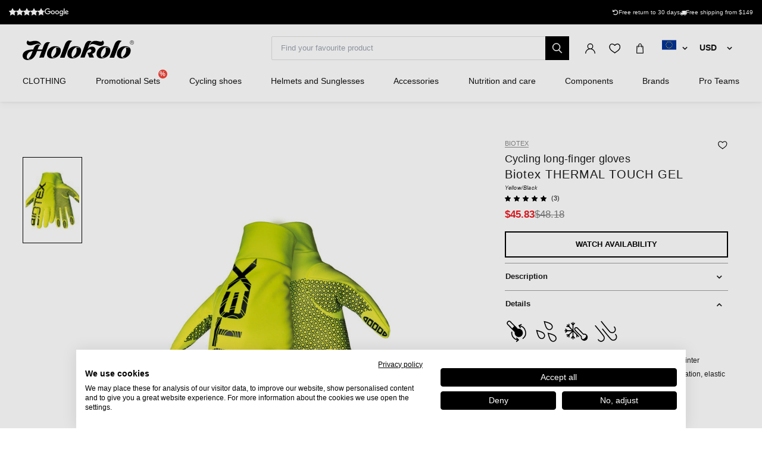

--- FILE ---
content_type: text/html; charset=UTF-8
request_url: https://www.holokolo.com/cyklodresy/vianoce-2020/doplnky/doplnky-nad-30/biotex-thermal-touch-gel-gloves-1?currency=USD
body_size: 30190
content:
<!DOCTYPE html>
<!--[if IE 8]><html class="no-js lt-ie9" lang="en"><![endif]-->
<!--[if gt IE 8]><!-->
<html class="no-js" lang="en"><!--<![endif]-->
<head>
    <meta charset="utf-8"/>
    <meta http-equiv="X-UA-Compatible" content="IE=edge">
    <meta name="viewport" content="width=device-width, initial-scale=1.0, maximum-scale=1.0, user-scalable=no">
    <link
            rel="stylesheet"
            href="https://cdn.jsdelivr.net/npm/@fancyapps/ui@5.0/dist/carousel/carousel.css"
    />
    <link
            rel="stylesheet"
            href="https://cdn.jsdelivr.net/npm/@fancyapps/ui@5.0/dist/fancybox/fancybox.css"
    />
    <link rel="stylesheet" href="https://cdnjs.cloudflare.com/ajax/libs/font-awesome/6.2.1/css/all.min.css"
          integrity="sha512-MV7K8+y+gLIBoVD59lQIYicR65iaqukzvf/nwasF0nqhPay5w/9lJmVM2hMDcnK1OnMGCdVK+iQrJ7lzPJQd1w=="
          crossorigin="anonymous" referrerpolicy="no-referrer"/>

    <title>Biotex THERMAL TOUCH GEL gloves  • holokolo.com</title>

    <link media="all" type="text/css" rel="stylesheet" href="https://www.holokolo.com/buxus/assets/hk/build/css/style.css?v=a364a9e57584c1dce87ef92ebafc15d4">

    <meta name="Generator" content="BUXUS">
    <meta name="author" content="">
    <meta name="designer" content="ui42 s.r.o">
    <meta name="description" content="Biotex THERMAL TOUCH GEL gloves  - Free delivery over € 149 - Delivery up to 48 hours - 50 000 products in stock">

    <link rel="favicon" type="image/x-icon" href="https://www.holokolo.com/buxus/images/FavHolokoloicon.png">
    <link rel="icon" type="image/x-icon" href="https://www.holokolo.com/buxus/images/FavHolokoloicon.png">
    <link rel="shortcut icon" type="image/x-icon" href="https://www.holokolo.com/buxus/images/FavHolokoloicon.png">



    <meta name="robots" content="noindex, follow" />
<script type="application/ld+json">{"@context":"https:\/\/schema.org","@type":"Product","productID":13485,"name":"BIOTEX Cycling long-finger gloves - THERMAL TOUCH GEL - yellow\/black","sku":"2008.84","reviews":[{"@type":"Review","reviewRating":{"@type":"Rating","ratingValue":"5"},"author":{"@type":"Person","name":"Anonym"}},{"@type":"Review","reviewRating":{"@type":"Rating","ratingValue":"5"},"author":{"@type":"Person","name":"Anonym"}},{"@type":"Review","reviewRating":{"@type":"Rating","ratingValue":"5"},"author":{"@type":"Person","name":"Anonym"}}],"aggregateRating":{"@type":"AggregateRating","ratingValue":5,"ratingCount":3,"bestRating":5,"worstRating":1},"image":"https:\/\/www.holokolo.com\/buxus\/images\/images\/BIOTEX_pictures\/2008.84ac.jpg","offers":{"@type":"Offer","price":"45.83","priceCurrency":"USD","url":"https:\/\/www.holokolo.com\/cyklodresy\/vianoce-2020\/doplnky\/doplnky-nad-30\/biotex-thermal-touch-gel-gloves-1?currency=USD","availability":"https:\/\/schema.org\/OutOfStock","itemCondition":"https:\/\/schema.org\/NewCondition"},"description":"&lt;p dir=&quot;LTR&quot;&gt;Thermal winter gloves. They offer good protection from wind and cold temperatures. The back of hand is made from windproof and water resistant material. The palm is perspiring and allows good tangibility and flexibility; the silicone design offers a good grip on the handlebars. The heat lining keeps your hands warm and provides good moisture management.&lt;\/p&gt;\r\n","category":"CYKLODRESY\/CD ADMIN\/VIANOCE 2020\/DOPLNKY\/Doplnky nad 30","brand":{"@type":"Brand","name":"Biotex"}}</script>

<link rel="canonical" href="https://www.holokolo.com/cyklodresy/vianoce-2020/doplnky/doplnky-nad-30/biotex-thermal-touch-gel-gloves-1?currency=GBP"/>

<link rel="alternate" hreflang="sk" href="https://www.holokolo.sk/vianoce-2020-1/doplnky/doplnky-nad-30/biotex-thermal-touch-gel-rukavice-1" data-active="F" />
<link rel="alternate" hreflang="cs" href="https://www.holokolo.cz/cyklodresy/vianoce-2020/doplnky/doplnky-nad-30/biotex-thermal-touch-gel-rukavice-1" data-active="F" />
<link rel="alternate" hreflang="pl" href="https://www.holokolo.pl/cyklodresy/vianoce-2020/doplnky/doplnky-nad-30/biotex-thermal-touch-gel-rekawiczki-1" data-active="F" />
<link rel="alternate" hreflang="sl" href="https://www.holokolo.si/cyklodresy/vianoce-2020/doplnky/doplnky-nad-30/biotex-thermal-touch-gel-rokavice-1" data-active="F" />
<link rel="alternate" hreflang="hu" href="https://www.holokolo.hu/cyklodresy/vianoce-2020/doplnky/doplnky-nad-30/biotex-thermal-touch-gel-kesztyu-1" data-active="F" />
<link rel="alternate" hreflang="ro" href="https://www.holokolo.ro/cyklodresy/vianoce-2020/doplnky/doplnky-nad-30/biotex-thermal-touch-gel-manusi-1" data-active="F" />
<link rel="alternate" hreflang="en" href="https://www.holokolo.com/cyklodresy/vianoce-2020/doplnky/doplnky-nad-30/biotex-thermal-touch-gel-gloves-1?currency=USD" data-active="T" />
<link rel="alternate" hreflang="de" href="https://www.holokolo.de/cyklodresy/vianoce-2020/doplnky/doplnky-nad-30/biotex-thermal-touch-gel-handschuhe-1" data-active="F" />
<link rel="alternate" hreflang="hr" href="https://www.holokolo.hr/cyklodresy/bozic-2020/pribor/dodaci-preko-30/biotex-thermal-touch-gel-rukavice-1" data-active="F" />
<link rel="alternate" hreflang="el" href="https://www.holokolo.gr/cyclodresses/cd-admin/vianoce-2020/sympleromata/sympleromata-ano-ton-30/biotex-thermal-touch-gel-rukavice-1" data-active="F" />
<link data-currency="GBP" href="https://www.holokolo.com/cyklodresy/vianoce-2020/doplnky/doplnky-nad-30/biotex-thermal-touch-gel-gloves-1?currency=GBP" />
<link data-currency="EUR" href="https://www.holokolo.com/cyklodresy/vianoce-2020/doplnky/doplnky-nad-30/biotex-thermal-touch-gel-gloves-1?currency=EUR" />
<link data-currency="USD" href="https://www.holokolo.com/cyklodresy/vianoce-2020/doplnky/doplnky-nad-30/biotex-thermal-touch-gel-gloves-1?currency=USD" />
<link rel="alternate" hreflang="x-default" href="https://www.holokolo.com/cyklodresy/vianoce-2020/doplnky/doplnky-nad-30/biotex-thermal-touch-gel-gloves-1?currency=USD" />

<meta property="og:title" content="BIOTEX Cycling long-finger gloves - THERMAL TOUCH GEL - yellow/black">
<meta property="og:type" content="product">
<meta property="og:description" content="Thermal winter gloves. They offer good protection from wind and cold temperatures. The back of hand is made from windproof and water resistant material. The palm is perspiring and allows good tangibility and flexibility; the silicone design offers a good grip on the handlebars. The heat lining keeps your hands warm and provides good moisture management.
">
<meta property="og:url" content="https://www.holokolo.com/cyklodresy/vianoce-2020/doplnky/doplnky-nad-30/biotex-thermal-touch-gel-gloves-1?currency=USD">
<meta property="og:locale" content="com">
<meta property="og:site_name" content="Holokolo">
<meta property="og:image" content="https://www.holokolo.com/buxus/images/images/BIOTEX_pictures/2008.84ac.jpg">

<link rel="preload" href="/buxus/images/no_images/no-image-holokolo.png" as="image"/>

<link rel="dns-prefetch preconnect" href="https://fonts.gstatic.com"/>
<link rel="dns-prefetch preconnect" href="https://connect.facebook.net"/>
<link rel="dns-prefetch preconnect" href="https://www.googletagmanager.com"/>
<link rel="dns-prefetch preconnect" href="https://cyklodresy.ladesk.com"/>
<link rel="dns-prefetch preconnect" href="https://www.google-analytics.com"/>
<link rel="dns-prefetch preconnect" href="https://static.hotjar.com"/>
<link rel="dns-prefetch preconnect" href="https://scripts.luigisbox.tech"/>
<link rel="dns-prefetch preconnect" href="https://login.dognet.sk"/>
<link rel="dns-prefetch preconnect" href="https://script.hotjar.com"/>
<link rel="dns-prefetch preconnect" href="https://api.eu1.exponea.com"/>

<link rel="preload" href="/buxus/images/cache/product.gallery__item/images/BIOTEX_pictures/2008.84ac.jpg" as="image"/>


    
    <!--PAGE_ID: 13485 -->
    <!-- FB APP CODE -->
    <script>
        window.fbAsyncInit = function () {
            FB.init({
                appId: '1092306340805538',
                xfbml: true,
                version: 'v2.7'
            });
        };

        (function (d, s, id) {
            var js, fjs = d.getElementsByTagName(s)[0];
            if (d.getElementById(id)) {
                return;
            }
            js = d.createElement(s);
            js.id = id;
            js.src = "//connect.facebook.net/sk_SK/sdk.js";
            fjs.parentNode.insertBefore(js, fjs);
        }(document, 'script', 'facebook-jssdk'));
    </script>

    <script src="https://unpkg.com/js-image-zoom@0.7.0/js-image-zoom.js" type="application/javascript"></script>

    <script defer src="https://cdn.jsdelivr.net/npm/alpinejs@3.x.x/dist/cdn.min.js"></script>

                
    
    <script type="text/javascript">
            window.ga4ImplementationVersion = "advanced";
            var dataLayer = dataLayer || [];dataLayer.push({"page_id":13485,"page_type_id":33,"pageType":"eshop_product","currencyCode":"USD","lang":"com"});dataLayer.push({"event":"productDetails","ecommerce":{"currencyCode":"USD","detail":{"actionField":{"action":"detail"},"products":[{"name":"BIOTEX Cycling long-finger gloves - THERMAL TOUCH GEL - yellow\/black","id":13485,"price":"45.825","quantity":1,"currency":"USD","brand":"Biotex","category":"CYKLODRESY\/CD ADMIN\/VIANOCE 2020\/DOPLNKY\/Doplnky nad 30","dimension2":100,"dimension3":""}]}}});dataLayer.push({"event":"view_item","ecommerce":{"items":[{"item_name":"BIOTEX Cycling long-finger gloves - THERMAL TOUCH GEL - yellow\/black","item_id":13485,"price":"45.825","quantity":1,"currency":"USD","item_brand":"Biotex","item_category":"Doplnky nad 30","item_category2":"DOPLNKY","item_category3":"VIANOCE 2020","item_category4":"CD ADMIN","item_category5":"CYKLODRESY","dimension2":100,"dimension3":""}]}});</script>
            <noscript><iframe src="//www.googletagmanager.com/ns.html?id=GTM-NM4MMK2"
            height="0" width="0" style="display:none;visibility:hidden"></iframe></noscript>
            <script data-cookieconsent="ignore">(function(w,d,s,l,i){w[l]=w[l]||[];w[l].push({'gtm.start':
            new Date().getTime(),event:'gtm.js'});var f=d.getElementsByTagName(s)[0],
            j=d.createElement(s),dl=l!='dataLayer'?'&l='+l:'';j.async=true;j.src=
            '//www.googletagmanager.com/gtm.js?id='+i+dl;f.parentNode.insertBefore(j,f);
            })(window,document,'script','dataLayer','GTM-NM4MMK2');</script>
        
    <script type="text/javascript">            !function(e,n,t,i,o,r){var a=4e3,c="xnpe_async_hide";function s(e){return e.reduce((function(e,n){return e[n]=function(){e._.push([n.toString(),arguments])},e}),{_:[]})}function m(e,n,t){var i=t.createElement(n);i.src=e;var o=t.getElementsByTagName(n)[0];return o.parentNode.insertBefore(i,o),i}r.target=r.target||"https://api.exponea.com",r.file_path=r.file_path||r.target+"/js/exponea.min.js",e[t]=s(["anonymize","initialize","identify","update","track","trackLink","trackEnhancedEcommerce","getHtml","showHtml","showBanner","showWebLayer","ping","getAbTest","loadDependency","getRecommendation","reloadWebLayers"]),e[t].notifications=s(["isAvailable","isSubscribed","subscribe","unsubscribe"]),e[t].snippetVersion="v2.1.0",function(e,n,t){e[n]["_"+t]={},e[n]["_"+t].nowFn=e[t]&&e[t].now?e[t].now.bind(e[t]):Date.now,e[n]["_"+t].snippetStartTime=e[n]["_"+t].nowFn()}(e,t,"performance"),function(e,n,t,i,o,r){e[o]={sdk:e[i],sdkObjectName:i,skipExperiments:!!t.new_experiments,sign:t.token+"/"+(r.exec(n.cookie)||["","new"])[1],path:t.target}}(e,n,r,t,o,RegExp("__exponea_etc__"+"=([\w-]+)")),function(e,n,t){m(e.file_path,n,t)}(r,i,n),function(e,n,t,i,o,r,s){if(e.new_experiments){!0===e.new_experiments&&(e.new_experiments={});var p=e.new_experiments.hide_class||c,u=e.new_experiments.timeout||a,_=encodeURIComponent(r.location.href.split("#")[0]),l=e.target+"/webxp/"+n+"/"+r[t].sign+"/modifications.min.js?http-referer="+_+"&timeout="+u+"ms";"sync"===e.new_experiments.mode&&r.localStorage.getItem("__exponea__sync_modifications__")?function(e,n,t,i,o){t[o][n]="<"+n+' src="'+e+'"></'+n+">",i.writeln(t[o][n]),i.writeln("<"+n+">!"+o+".init && document.writeln("+o+"."+n+'.replace("/'+n+'/", "/'+n+'-async/").replace("><", " async><"))</'+n+">")}(l,n,r,s,t):function(e,n,t,i,o,r,a,c){r.documentElement.classList.add(e);var s=m(t,i,r);function p(){o[c].init||m(t.replace("/"+i+"/","/"+i+"-async/"),i,r)}function u(){r.documentElement.classList.remove(e)}s.onload=p,s.onerror=p,o.setTimeout(u,n),o[a]._revealPage=u}(p,u,l,n,r,s,o,t)}}(r,i,o,0,t,e,n),function(e,n,t){e[n].start=function(i){i&&Object.keys(i).forEach((function(e){return t[e]=i[e]})),e[n].initialize(t)}}(e,t,r)}(window,document,"exponea","script","webxpClient",{target:"https://api.eu1.exponea.com",token:"692aa898-863f-11eb-ba4b-2a55cfa17804",track:{visits: false,},});
exponea.start();
</script>
<meta name="facebook-domain-verification" content="xynt3cf5u03mz3nhirkl2s1fibyl9s" />

    <style>
        [x-cloak] {
            display: none !important;
        }
    </style>
</head>
<body class=""
      x-data="{isMobile: window.innerWidth < 992}">

<header class="header">
    <div class="header__content js-header-content">
    <div class="notification-banner bg-black text-white text-sm py-2 md:px-4 overflow-hidden md:h-[41px] flex md:justify-center w-full md:w-auto">
    <style>
        @keyframes scrollContent {
            /* Start with a positive offset to counteract the parent's left padding */
            from {
                transform: translateX(1rem); /* 1rem is Tailwind's px-4 */
            }
            /* The loop end must maintain that same offset */
            to {
                transform: translateX(calc(-50% + 1rem));
            }
        }

        .animate-scroll-text {
            animation: scrollContent 25s linear infinite;
        }
    </style>
    <ul class="notification-banner__wrapper hid md:flex items-center justify-between max-w-[1250px] w-full m-0" >
        <li>
            <a href="#" target="_blank" rel="noopener noreferrer"
               class="flex gap-x-4">
                <div style="display: flex;font-size: 13px;" class="flex text-base">
                    <span class="bt-rating">
                        <span style="width:95%">
                            <span></span>
                        </span>
                    </span>
                </div>

                                    <img src="/buxus/images/image_4896565f857afddb.svg" class="h-[13px] mt-[2px]">
                            </a>
        </li>

        <li class="flex gap-x-12">
            
            <div class="flex gap-x-2">
                <i class="fa-solid fa-rotate-left mt-[2px]"></i>
                <span class="text-white text-tiny lg:text-sm">
                                        Free return to 30 days                                    </span>
            </div>

            <div class="flex gap-x-2">
                <i class="fa fa-truck mt-[2px]"></i>
                <span class="text-white text-tiny lg:text-sm">
                                            Free shipping from $149
                                    </span>
            </div>
        </li>
    </ul>

    <ul class="whitespace-nowrap animate-scroll-text flex md:hidden relative w-full h-6 m-0 p-0" style="min-width: max-content; width: 200%">
        <li class="flex gap-x-3" style="flex-shrink: 0; margin-right: 2.5rem">
                    </li>






        <li class="flex gap-x-3" style="flex-shrink: 0; margin-right: 2.5rem">
            <i class="fa-solid fa-rotate-left text-xs mt-[2px]"></i>
            <span class="text-white text-xs">
                                 Return to 30 days                               </span>
        </li>

        <li class="flex gap-x-3" style="flex-shrink: 0; margin-right: 2.5rem">
            <i class="fa fa-truck text-xs  mt-[2px]"></i>
            <span class="text-white text-xs">
                            Free shipping from $149
                    </li>

        <li class="flex gap-x-3" style="flex-shrink: 0; margin-right: 2.5rem">
                    </li>

        
        
        
        

        <li class="flex gap-x-3" style="flex-shrink: 0; margin-right: 2.5rem">
            <i class="fa-solid fa-rotate-left text-xs mt-[2px]"></i>
            <span class="text-white text-xs">
                                 Return to 30 days                               </span>
        </li>

        <li class="flex gap-x-3" style="flex-shrink: 0; margin-right: 2.5rem">
            <i class="fa fa-truck text-xs  mt-[2px]"></i>
            <span class="text-white text-xs">
                            Free shipping from $149
                    </li>
    </ul>
</div>

    
<nav class="main-navbar">
    <div class="main-navbar__utils-mobile-wrapper">
        <button type="button" class="sidebar-toggle sidebar-toggle--main js-sidebar-toggle navbar-toggle"
                title="Menu">
            <span class="icon-bar"></span>
            <span class="icon-bar"></span>
            <span class="icon-bar"></span>
        </button>

        <div class="main-navbar__logo-wrapper-mobile">
            <a href="https://www.holokolo.com/?currency=USD"
   title="Back to homepage" class="logo">
	<span class="logo__desc sr-only">www.holokolo.com</span>



	<img class="logo__img"
		 src="/buxus/assets/hk/images/theme/logo.svg"
		 alt="www.holokolo.com"/>
</a>
















        </div>
    </div>
    <div class="main-navbar__logo-wrapper">
        <a href="https://www.holokolo.com/?currency=USD"
   title="Back to homepage" class="logo">
	<span class="logo__desc sr-only">www.holokolo.com</span>



	<img class="logo__img"
		 src="/buxus/assets/hk/images/theme/logo.svg"
		 alt="www.holokolo.com"/>
</a>
















    </div>
    <div class="main-navbar__search-form-wrapper js-header-search-form" id="js-header-search-form">
        <form role="search"
      id="search-form"
      method="get"
      action="https://www.holokolo.com/search-results-2?currency=USD"
      class="search-form js-search-form form">
    <input type="search" data-searchurl="search?=" autocomplete="off" class="search-form__field js-search-form-field"
           id="header-search"
           name="term" placeholder="Find your favourite product"/>
    <span class="search-form__back-btn js-toggle-search-bar">
    <svg xmlns="http://www.w3.org/2000/svg" fill="none" viewBox="0 0 24 24" stroke-width="1.5" stroke="currentColor"
         class="w-6 h-6">
                      <path stroke-linecap="round" stroke-linejoin="round" d="M6 18L18 6M6 6l12 12"></path>
            </svg>
    </span>
    <button type="submit" class="search-form__submit">
        <span class="hidden-xs">Search</span>
        <span class="visible-xs hidden-sm"><i class="fa fa-search" aria-hidden="true"></i></span>
    </button>
</form>


    </div>
    <div class="main-navbar__utils-wrapper">
        <ul class="main-navbar-buttons">
            <li class="main-navbar-buttons__item">
                <button class="main-navbar-buttons__btn main-navbar-buttons__btn--search js-toggle-search-bar"
                        title="Search">
                    <span class="sr-only">Search</span>
                </button>
            </li>
            <li class="main-navbar-buttons__item" id="authentication-link-wrapper">
    <a href="https://www.holokolo.com/moj-ucet-1/my-orders?currency=USD"
   class="main-navbar-buttons__btn main-navbar-buttons__btn--user"
   title="Sign in"
>
    <span class="sr-only">Sign in</span>
        </a>
</li>

                            <li class="main-navbar-buttons__item">
                    <div class="wishlist-dropdown dropdown js-dropdown-wrapper" id="wishlist-wrapper">
    <a href="#"
   class="main-navbar-buttons__btn main-navbar-buttons__btn--favourites"
   data-toggle="dropdown"
   title="Wish list">
    <span class="sr-only">Wish list</span>
    </a>
<div class="wishlist dropdown-menu js-dropdown" id="wishlist-dropdown">
    <div class="wishlist__note">
        Your wish list is currently empty.    </div>

</div>
</div>

                </li>
                                        <li class="main-navbar-buttons__item" style="">
                    <div class="minicart-dropdown dropdown js-minicart-dropdown js-dropdown-wrapper" id="minicart-wrapper">
    <button class="main-navbar-buttons__btn main-navbar-buttons__btn--cart minicart-dropdown-toggle dropdown-toggle js-minicart-dropdown-toggle"
		data-toggle="dropdown"
		title="Basket">
	<span class="sr-only">Basket</span>
	<span class="minicart-dropdown-toggle__count">0</span>
</button>
<div class="minicart dropdown-menu js-dropdown" id="minicart-dropdown">
	<style>
		@media (max-width: 991px) {
			.minicart, .wishlist {
				z-index: 2011 !important;
			}
		}
	</style>
	<div class="minicart__container">
		<h3 class="minicart__empty-title">Shopping cart</h3>
		<div class="minicart__note minicart__note-empty">

			<p class="minicart__note-text">Your basket is empty.</p>
			<div class="minicart-content-cta-holder">
				<a href="#" data-toggle="dropdown" data-target="#minicart-wrapper"
				   class="minicart-content-cta-holder__cta cta minicart-content-cta-holder__cta--continue-shopping-empty js-minicart-continue-shopping js-continue"
				   title="Continue shopping">Continue shopping</a>
			</div>
		</div>
		<div>
			<div class="minicart__empty-popular-categories">
        <div class="minicart__empty-popular-categories-title">
            Popular categories
        </div>
        <div class="minicart__empty-popular-category">
            <a href="https://www.holokolo.com/men/clothing/jerseys?currency=USD" class="minicart__empty-popular-category-link">
            <img src="https://www.holokolo.com/buxus/images/cache/product_gallery_item/feeds/holokolo_bonavelo_rivanelle/HK00100-0014.3.jpg" alt="Jerseys"
             class="minicart__empty-popular-category-image">
            <div class="minicart__empty-popular-category-button">
                Jerseys
            </div>
        </a>
            <a href="https://www.holokolo.com/men/clothing/legwear?currency=USD" class="minicart__empty-popular-category-link">
            <img src="https://www.holokolo.com/buxus/images/cache/product_gallery_item/feeds/sportimport/L24016494.5.jpg" alt="Bibs, Shorts &amp; Tights"
             class="minicart__empty-popular-category-image">
            <div class="minicart__empty-popular-category-button">
                Bibs, Shorts &amp; Tights
            </div>
        </a>
    </div>
    </div>
		</div>
	</div>
	

</div>
</div>

                </li>
            
            <li class="main-navbar-buttons__item language-switcher-wrapper">
                <div class="js-language-switcher-placeholder"></div>
    <div class="js-currency-switcher-placeholder"></div>

<script type="text/javascript">
    window.__BS_TRANSLATION_LANG__ = 'en_US';
    window.__SELECT2_TRANSLATION_LANG__ = 'en';
</script>


            </li>
        </ul>
    </div>
</nav>
<ul class="main-navbar-submenu-wrapper js-main-navbar-submenu-wrapper">
    <div class="main-navbar__mobile-header">
    <div class="main-navbar__mobile-header-buttons">
        <div class="main-navbar__mobile-header-button">
            <a href="https://www.holokolo.com/moj-ucet-1?currency=USD"
               class="main-navbar-buttons__btn main-navbar-buttons__btn--user"
               title="My account"
            ></a>
            <span>My account</span>
        </div>

        <div class="main-navbar__mobile-header-button">
            <a href="https://www.holokolo.com/wish-list-2?currency=USD"
               class="main-navbar-buttons__btn main-navbar-buttons__btn--favourites"
               title="Wish list">
                <span class="sr-only">Wish list</span>
            </a>
            <span>Wish list</span>
        </div>
        <div class="main-navbar__mobile-header-button">
            <a href="https://www.holokolo.com/shopping-cart-2?currency=USD" class="main-navbar-buttons__btn main-navbar-buttons__btn--cart minicart-dropdown-toggle dropdown-toggle"
                    title="Basket">
                <span class="sr-only">Basket</span>
            </a>
            <span>Basket</span>
        </div>
    </div>
    <span class="main-navbar__close-btn js-sidebar-toggle">
        <svg xmlns="http://www.w3.org/2000/svg" fill="none"
             viewBox="0 0 24 24" stroke-width="1.5"
             stroke="currentColor">
            <path stroke-linecap="round" stroke-linejoin="round" d="M6 18L18 6M6 6l12 12"/>
        </svg>
    </span>
</div>

<div class="main-navbar__mobile-search-wrapper">
    <form id="search-form-header" action="https://www.holokolo.com/search-results-2?currency=USD" method="get" class="main-navbar__mobile-search search-form" data-close-btn-title="Close search">
        <input type="search" data-searchurl="search?=" autocomplete="off" class="main-navbar__mobile-search-input search-form__field js-header-search-form-field" name="term" placeholder="Find your favourite products">
        <a href="#" class="main-navbar__mobile-search-submit main-navbar-buttons__btn--search js-search-suggest-header-btn">
        </a>
    </form>
</div>

<li class="main-navbar-submenu__item js-main-navbar-submenu-item" x-data="{openedSubmenu: false}">
    <div style="display: flex; justify-content: space-between">
        <a href="" class="main-navbar-item-title"  @click.prevent="openedSubmenu = !openedSubmenu" >
            

            <div class="main-navbar-item-title-wrapper">
                <img class="main-navbar-icon"
                     src="/buxus/images/cache/category_thumb_mobile/categories/2023/HK00108-BLK.1%20(1).png">
                <h2>CLOTHING</h2>
            </div>
        </a>

                    <span x-show="!openedSubmenu" class="main-navbar-section-dropdown-btn" @click="openedSubmenu = true">
                <svg xmlns="http://www.w3.org/2000/svg" fill="none" viewBox="0 0 24 24"
                    stroke-width="1.5" stroke="currentColor" style="height: 20px">
                    <path stroke-linecap="round" stroke-linejoin="round" d="M12 4.5v15m7.5-7.5h-15"/>
                </svg>
            </span>
            <span x-show="openedSubmenu" class="main-navbar-section-dropdown-btn" @click="openedSubmenu = false">
                <svg xmlns="http://www.w3.org/2000/svg" fill="none" viewBox="0 0 24 24"
                    stroke-width="1.5" stroke="currentColor" style="height: 20px">
                    <path stroke-linecap="round" stroke-linejoin="round" d="M19.5 12h-15"/>
                </svg>
            </span>
            </div>

    <div class="main-navbar-submenu js-dropdown-navbar "
          :class="{ 'opened': openedSubmenu }" >
        <ul class="main-navbar-items">
            <li class="main-navbar-section" x-data="{openedLeaves: false}">
    <section class="main-navbar-section-wrapper ">
        <div class="main-navbar-submenu__wrapper ">
        <a href="#" class="main-navbar-section-title bold" style="cursor:text;"
            @click.prevent="openedLeaves = !openedLeaves" >
            <div style="display: flex; align-items: center">
                <img class="main-navbar-icon"
                     src="/buxus/images/cache/category_thumb_mobile/categories/2023/muzi.svg">
                <h3>Men</h3>
            </div>
        </a>
                    <span x-show="!openedLeaves" class="main-navbar-section-dropdown-btn" @click="openedLeaves = true">
                        <svg xmlns="http://www.w3.org/2000/svg" fill="none" viewBox="0 0 24 24"
                             stroke-width="1.5" stroke="currentColor" style="height: 20px">
                        <path stroke-linecap="round" stroke-linejoin="round" d="M12 4.5v15m7.5-7.5h-15"/>
                        </svg>
                    </span>

            <span x-show="openedLeaves" class="main-navbar-section-dropdown-btn" @click="openedLeaves = false">
                    <svg xmlns="http://www.w3.org/2000/svg" fill="none" viewBox="0 0 24 24"
                         stroke-width="1.5" stroke="currentColor" style="height: 20px">
                        <path stroke-linecap="round" stroke-linejoin="round" d="M19.5 12h-15"/>
                    </svg>
                    </span>
            </div>

            <ul class="main-navbar-leaves-wrapper main-navbar-leaves-wrapper-desktop" :class="{ 'opened': openedLeaves }">
                            <li class="main-navbar-leaves-item">
                    <a href="https://www.holokolo.com/men/clothing/new-in?currency=USD" class="main-navbar-section-title">
                        <img class="main-navbar-icon"
                             src="/buxus/images/cache/category_thumb_mobile/holokolo/prezlecenie_webu/2023-11/new.png">
                        <h4>New in</h4>
                    </a>
                </li>
                            <li class="main-navbar-leaves-item">
                    <a href="https://www.holokolo.com/men/clothing/jerseys?currency=USD" class="main-navbar-section-title">
                        <img class="main-navbar-icon"
                             src="/buxus/images/cache/category_thumb_mobile/holokolo/prezlecenie_webu/2023-11/Oblečenie/Muzi/02-dresy-min.png">
                        <h4>Jerseys</h4>
                    </a>
                </li>
                            <li class="main-navbar-leaves-item">
                    <a href="https://www.holokolo.com/men/clothing/legwear?currency=USD" class="main-navbar-section-title">
                        <img class="main-navbar-icon"
                             src="/buxus/images/cache/category_thumb_mobile/holokolo/prezlecenie_webu/2023-11/Oblečenie/Muzi/03-nohavice-min.png">
                        <h4>Bibs, Shorts &amp; Tights</h4>
                    </a>
                </li>
                            <li class="main-navbar-leaves-item">
                    <a href="https://www.holokolo.com/men/clothing/jackets?currency=USD" class="main-navbar-section-title">
                        <img class="main-navbar-icon"
                             src="/buxus/images/cache/category_thumb_mobile/holokolo/Kategorie-obrazky/pánske-bundy.png">
                        <h4>Jackets</h4>
                    </a>
                </li>
                            <li class="main-navbar-leaves-item">
                    <a href="https://www.holokolo.com/men/clothing/vests?currency=USD" class="main-navbar-section-title">
                        <img class="main-navbar-icon"
                             src="/buxus/images/cache/category_thumb_mobile/image_13300_517_v1.png">
                        <h4>Vests</h4>
                    </a>
                </li>
                            <li class="main-navbar-leaves-item">
                    <a href="https://www.holokolo.com/men/clothing/thermal-clothing?currency=USD" class="main-navbar-section-title">
                        <img class="main-navbar-icon"
                             src="/buxus/images/cache/category_thumb_mobile/image_13139_517_v1.png">
                        <h4>Thermal clothing</h4>
                    </a>
                </li>
                            <li class="main-navbar-leaves-item">
                    <a href="https://www.holokolo.com/men/clothing/t-shirts-jumpers?currency=USD" class="main-navbar-section-title">
                        <img class="main-navbar-icon"
                             src="/buxus/images/cache/category_thumb_mobile/image_13319_517_v1.png">
                        <h4>T-shirts &amp; Jumpers</h4>
                    </a>
                </li>
                            <li class="main-navbar-leaves-item">
                    <a href="https://www.holokolo.com/men/clothing/free-time?currency=USD" class="main-navbar-section-title">
                        <img class="main-navbar-icon"
                             src="/buxus/images/cache/category_thumb_mobile/image_517672930b2dcb85.jpeg">
                        <h4>Free time</h4>
                    </a>
                </li>
                            <li class="main-navbar-leaves-item">
                    <a href="https://www.holokolo.com/men/clothing/skinsuits?currency=USD" class="main-navbar-section-title">
                        <img class="main-navbar-icon"
                             src="/buxus/images/cache/category_thumb_mobile/image_36272_517_v1.png">
                        <h4>Skinsuits</h4>
                    </a>
                </li>
                            <li class="main-navbar-leaves-item">
                    <a href="https://www.holokolo.com/men/clothing/gloves?currency=USD" class="main-navbar-section-title">
                        <img class="main-navbar-icon"
                             src="/buxus/images/cache/category_thumb_mobile/image_11583_517_v2.png">
                        <h4>Gloves</h4>
                    </a>
                </li>
                            <li class="main-navbar-leaves-item">
                    <a href="https://www.holokolo.com/men/clothing/plus-size?currency=USD" class="main-navbar-section-title">
                        <img class="main-navbar-icon"
                             src="/buxus/images/cache/category_thumb_mobile/image_51762d6959b8277c.png">
                        <h4>Plus size</h4>
                    </a>
                </li>
                            <li class="main-navbar-leaves-item">
                    <a href="https://www.holokolo.com/men/clothing/socks?currency=USD" class="main-navbar-section-title">
                        <img class="main-navbar-icon"
                             src="/buxus/images/cache/category_thumb_mobile/holokolo/Kategorie-obrazky/pánske-ponožky.png">
                        <h4>Socks</h4>
                    </a>
                </li>
                            <li class="main-navbar-leaves-item">
                    <a href="https://www.holokolo.com/men/clothing/warmers-and-covers?currency=USD" class="main-navbar-section-title">
                        <img class="main-navbar-icon"
                             src="/buxus/images/cache/category_thumb_mobile/image_13133_517_v1.png">
                        <h4>Warmers and covers</h4>
                    </a>
                </li>
                            <li class="main-navbar-leaves-item">
                    <a href="https://www.holokolo.com/men/clothing/head-neck-wear?currency=USD" class="main-navbar-section-title">
                        <img class="main-navbar-icon"
                             src="/buxus/images/cache/category_thumb_mobile/image_13160_517_v1.png">
                        <h4>Head &amp; neck wear</h4>
                    </a>
                </li>
                            <li class="main-navbar-leaves-item">
                    <a href="https://www.holokolo.com/men/accessories/protectors?currency=USD" class="main-navbar-section-title">
                        <img class="main-navbar-icon"
                             src="/buxus/images/cache/category_thumb_mobile/image_63343_517_v1.png">
                        <h4>Protectors</h4>
                    </a>
                </li>
                    </ul>
    </section>

</li>
<li class="main-navbar-section" x-data="{openedLeaves: false}">
    <section class="main-navbar-section-wrapper ">
        <div class="main-navbar-submenu__wrapper ">
        <a href="#" class="main-navbar-section-title bold" style="cursor:text;"
            @click.prevent="openedLeaves = !openedLeaves" >
            <div style="display: flex; align-items: center">
                <img class="main-navbar-icon"
                     src="/buxus/images/cache/category_thumb_mobile/categories/2023/zeny.svg">
                <h3>Women</h3>
            </div>
        </a>
                    <span x-show="!openedLeaves" class="main-navbar-section-dropdown-btn" @click="openedLeaves = true">
                        <svg xmlns="http://www.w3.org/2000/svg" fill="none" viewBox="0 0 24 24"
                             stroke-width="1.5" stroke="currentColor" style="height: 20px">
                        <path stroke-linecap="round" stroke-linejoin="round" d="M12 4.5v15m7.5-7.5h-15"/>
                        </svg>
                    </span>

            <span x-show="openedLeaves" class="main-navbar-section-dropdown-btn" @click="openedLeaves = false">
                    <svg xmlns="http://www.w3.org/2000/svg" fill="none" viewBox="0 0 24 24"
                         stroke-width="1.5" stroke="currentColor" style="height: 20px">
                        <path stroke-linecap="round" stroke-linejoin="round" d="M19.5 12h-15"/>
                    </svg>
                    </span>
            </div>

            <ul class="main-navbar-leaves-wrapper main-navbar-leaves-wrapper-desktop" :class="{ 'opened': openedLeaves }">
                            <li class="main-navbar-leaves-item">
                    <a href="https://www.holokolo.com/women/clothing/new-in?currency=USD" class="main-navbar-section-title">
                        <img class="main-navbar-icon"
                             src="/buxus/images/cache/category_thumb_mobile/holokolo/prezlecenie_webu/2023-11/new.png">
                        <h4>New in</h4>
                    </a>
                </li>
                            <li class="main-navbar-leaves-item">
                    <a href="https://www.holokolo.com/women/clothing/jerseys?currency=USD" class="main-navbar-section-title">
                        <img class="main-navbar-icon"
                             src="/buxus/images/cache/category_thumb_mobile/image_13181_517_v1.png">
                        <h4>Jerseys</h4>
                    </a>
                </li>
                            <li class="main-navbar-leaves-item">
                    <a href="https://www.holokolo.com/women/clothing/legwear?currency=USD" class="main-navbar-section-title">
                        <img class="main-navbar-icon"
                             src="/buxus/images/cache/category_thumb_mobile/holokolo/prezlecenie_webu/2023-11/Oblečenie/Zeny/03-nohavice-min.png">
                        <h4>Bibs, Shorts &amp; Tights</h4>
                    </a>
                </li>
                            <li class="main-navbar-leaves-item">
                    <a href="https://www.holokolo.com/women/clothing/jackets?currency=USD" class="main-navbar-section-title">
                        <img class="main-navbar-icon"
                             src="/buxus/images/cache/category_thumb_mobile/holokolo/prezlecenie_webu/2023-11/Oblečenie/Zeny/04-bundy-min.png">
                        <h4>Jackets</h4>
                    </a>
                </li>
                            <li class="main-navbar-leaves-item">
                    <a href="https://www.holokolo.com/women/clothing/vests?currency=USD" class="main-navbar-section-title">
                        <img class="main-navbar-icon"
                             src="/buxus/images/cache/category_thumb_mobile/image_13453_517_v1.png">
                        <h4>Vests</h4>
                    </a>
                </li>
                            <li class="main-navbar-leaves-item">
                    <a href="https://www.holokolo.com/women/clothing/thermal-cloting?currency=USD" class="main-navbar-section-title">
                        <img class="main-navbar-icon"
                             src="/buxus/images/cache/category_thumb_mobile/image_13137_517_v1.png">
                        <h4>Thermal clothing</h4>
                    </a>
                </li>
                            <li class="main-navbar-leaves-item">
                    <a href="https://www.holokolo.com/women/clothing/t-shirts?currency=USD" class="main-navbar-section-title">
                        <img class="main-navbar-icon"
                             src="/buxus/images/cache/category_thumb_mobile/holokolo/prezlecenie_webu/2023-11/Oblečenie/Zeny/07-tricka-min.png">
                        <h4>T-shirts</h4>
                    </a>
                </li>
                            <li class="main-navbar-leaves-item">
                    <a href="https://www.holokolo.com/women/clothing/skinsuits?currency=USD" class="main-navbar-section-title">
                        <img class="main-navbar-icon"
                             src="/buxus/images/cache/category_thumb_mobile/holokolo/prezlecenie_webu/2023-11/Oblečenie/Zeny/08-kombinezy-min.png">
                        <h4>Skinsuits</h4>
                    </a>
                </li>
                            <li class="main-navbar-leaves-item">
                    <a href="https://www.holokolo.com/women/clothing/jumpers?currency=USD" class="main-navbar-section-title">
                        <img class="main-navbar-icon"
                             src="/buxus/images/cache/category_thumb_mobile/image_13396_517_v1.png">
                        <h4>Jumpers</h4>
                    </a>
                </li>
                            <li class="main-navbar-leaves-item">
                    <a href="https://www.holokolo.com/women/clothing/leggins?currency=USD" class="main-navbar-section-title">
                        <img class="main-navbar-icon"
                             src="/buxus/images/cache/category_thumb_mobile/holokolo/prezlecenie_webu/2023-11/Oblečenie/Zeny/10-leginy-min.png">
                        <h4>Leggins</h4>
                    </a>
                </li>
                            <li class="main-navbar-leaves-item">
                    <a href="https://www.holokolo.com/women/clothing/skirts?currency=USD" class="main-navbar-section-title">
                        <img class="main-navbar-icon"
                             src="/buxus/images/cache/category_thumb_mobile/image_13350_517_v1.png">
                        <h4>Skirts</h4>
                    </a>
                </li>
                            <li class="main-navbar-leaves-item">
                    <a href="https://www.holokolo.com/women/clothing/gloves?currency=USD" class="main-navbar-section-title">
                        <img class="main-navbar-icon"
                             src="/buxus/images/cache/category_thumb_mobile/image_11580_517_v1.png">
                        <h4>Gloves</h4>
                    </a>
                </li>
                            <li class="main-navbar-leaves-item">
                    <a href="https://www.holokolo.com/women/clothing/plus-size?currency=USD" class="main-navbar-section-title">
                        <img class="main-navbar-icon"
                             src="/buxus/images/cache/category_thumb_mobile/image_51762d695e6c504a.png">
                        <h4> Plus size</h4>
                    </a>
                </li>
                            <li class="main-navbar-leaves-item">
                    <a href="https://www.holokolo.com/women/clothing/socks?currency=USD" class="main-navbar-section-title">
                        <img class="main-navbar-icon"
                             src="/buxus/images/cache/category_thumb_mobile/image_13177_517_v1.png">
                        <h4>Socks</h4>
                    </a>
                </li>
                            <li class="main-navbar-leaves-item">
                    <a href="https://www.holokolo.com/women/clothing/warmers?currency=USD" class="main-navbar-section-title">
                        <img class="main-navbar-icon"
                             src="/buxus/images/cache/category_thumb_mobile/image_13129_517_v1.png">
                        <h4>Warmers</h4>
                    </a>
                </li>
                            <li class="main-navbar-leaves-item">
                    <a href="https://www.holokolo.com/women/clothing/head-neck-wear?currency=USD" class="main-navbar-section-title">
                        <img class="main-navbar-icon"
                             src="/buxus/images/cache/category_thumb_mobile/image_13158_517_v1.png">
                        <h4>Head &amp; neck wear</h4>
                    </a>
                </li>
                            <li class="main-navbar-leaves-item">
                    <a href="https://www.holokolo.com/women/accessories/protectors?currency=USD" class="main-navbar-section-title">
                        <img class="main-navbar-icon"
                             src="/buxus/images/cache/category_thumb_mobile/image_63343_517_v1.png">
                        <h4>Protectors</h4>
                    </a>
                </li>
                    </ul>
    </section>

</li>
<li class="main-navbar-section" x-data="{openedLeaves: false}">
    <section class="main-navbar-section-wrapper ">
        <div class="main-navbar-submenu__wrapper ">
        <a href="#" class="main-navbar-section-title bold" style="cursor:text;"
            @click.prevent="openedLeaves = !openedLeaves" >
            <div style="display: flex; align-items: center">
                <img class="main-navbar-icon"
                     src="/buxus/images/cache/category_thumb_mobile/categories/2023/deti.svg">
                <h3>Kids</h3>
            </div>
        </a>
                    <span x-show="!openedLeaves" class="main-navbar-section-dropdown-btn" @click="openedLeaves = true">
                        <svg xmlns="http://www.w3.org/2000/svg" fill="none" viewBox="0 0 24 24"
                             stroke-width="1.5" stroke="currentColor" style="height: 20px">
                        <path stroke-linecap="round" stroke-linejoin="round" d="M12 4.5v15m7.5-7.5h-15"/>
                        </svg>
                    </span>

            <span x-show="openedLeaves" class="main-navbar-section-dropdown-btn" @click="openedLeaves = false">
                    <svg xmlns="http://www.w3.org/2000/svg" fill="none" viewBox="0 0 24 24"
                         stroke-width="1.5" stroke="currentColor" style="height: 20px">
                        <path stroke-linecap="round" stroke-linejoin="round" d="M19.5 12h-15"/>
                    </svg>
                    </span>
            </div>

            <ul class="main-navbar-leaves-wrapper main-navbar-leaves-wrapper-desktop" :class="{ 'opened': openedLeaves }">
                            <li class="main-navbar-leaves-item">
                    <a href="https://www.holokolo.com/kids/clothing/jackets?currency=USD" class="main-navbar-section-title">
                        <img class="main-navbar-icon"
                             src="/buxus/images/cache/category_thumb_mobile/image_13253_519_v1.png">
                        <h4>Jackets</h4>
                    </a>
                </li>
                            <li class="main-navbar-leaves-item">
                    <a href="https://www.holokolo.com/kids/clothing/jerseys?currency=USD" class="main-navbar-section-title">
                        <img class="main-navbar-icon"
                             src="/buxus/images/cache/category_thumb_mobile/image_13324_519_v1.png">
                        <h4>Jerseys</h4>
                    </a>
                </li>
                            <li class="main-navbar-leaves-item">
                    <a href="https://www.holokolo.com/deti/clothing/rompers?currency=USD" class="main-navbar-section-title">
                        <img class="main-navbar-icon"
                             src="/buxus/images/cache/category_thumb_mobile/holokolo/prezlecenie_webu/2023-11/Oblečenie/Deti/03-body-min.png">
                        <h4>Rompers</h4>
                    </a>
                </li>
                            <li class="main-navbar-leaves-item">
                    <a href="https://www.holokolo.com/kids/clothing/shorts-tights?currency=USD" class="main-navbar-section-title">
                        <img class="main-navbar-icon"
                             src="/buxus/images/cache/category_thumb_mobile/image_13238_517_v1.png">
                        <h4>Shorts &amp; Tights</h4>
                    </a>
                </li>
                            <li class="main-navbar-leaves-item">
                    <a href="https://www.holokolo.com/kids/clothing/base-layers?currency=USD" class="main-navbar-section-title">
                        <img class="main-navbar-icon"
                             src="/buxus/images/cache/category_thumb_mobile/image_13232_517_v1.png">
                        <h4>Base layers</h4>
                    </a>
                </li>
                            <li class="main-navbar-leaves-item">
                    <a href="https://www.holokolo.com/kids/clothing/gloves?currency=USD" class="main-navbar-section-title">
                        <img class="main-navbar-icon"
                             src="/buxus/images/cache/category_thumb_mobile/image_13421_517_v1.png">
                        <h4>Gloves</h4>
                    </a>
                </li>
                            <li class="main-navbar-leaves-item">
                    <a href="https://www.holokolo.com/kids/clothing/vests?currency=USD" class="main-navbar-section-title">
                        <img class="main-navbar-icon"
                             src="/buxus/images/cache/category_thumb_mobile/holokolo/prezlecenie_webu/2023-11/Oblečenie/Deti/07-vesty-min.png">
                        <h4>Vests</h4>
                    </a>
                </li>
                            <li class="main-navbar-leaves-item">
                    <a href="https://www.holokolo.com/kids/clothing/t-shirts?currency=USD" class="main-navbar-section-title">
                        <img class="main-navbar-icon"
                             src="/buxus/images/cache/category_thumb_mobile/image_61519_519_v1.png">
                        <h4>T-Shirts</h4>
                    </a>
                </li>
                            <li class="main-navbar-leaves-item">
                    <a href="https://www.holokolo.com/kids/clothing/others?currency=USD" class="main-navbar-section-title">
                        <img class="main-navbar-icon"
                             src="/buxus/images/cache/category_thumb_mobile/holokolo/prezlecenie_webu/2023-11/kisspng-baseball-cap-t-shirt-flat-cap-gifts-panels-shading-background-5af255df471fa0.9262591315258311352913.png">
                        <h4>Others</h4>
                    </a>
                </li>
                    </ul>
    </section>

</li>

<!--  -->
<li class="main-navbar-section">
    <h3 class="dropdown-navbar-other-section__title">TOP Brands</h3>
    <div class="row">
        <div class="col-xs-12">
            <ul class="dropdown-navbar-menu dropdown-navbar-menu--large">
                
<!--  -->
<li class="dropdown-dynamic-category__list-item">
    <a href="https://www.holokolo.com/holokolo-1?currency=USD">
        <div class="dropdown-navbar-menu__item-img-wrapper">
            <img class="dropdown-navbar-menu__item-img lazy" alt="Holokolo"
                 src="/buxus/images/no_images/no-image-holokolo.png"
                 data-src="/buxus/images/logos_brands_teams/brands/holokolo-logo.png">
        </div>
    </a>
</li>

<!--  -->
<li class="dropdown-dynamic-category__list-item">
    <a href="https://www.holokolo.com/castelli?currency=USD">
        <div class="dropdown-navbar-menu__item-img-wrapper">
            <img class="dropdown-navbar-menu__item-img lazy" alt=""
                 src="/buxus/images/no_images/no-image-holokolo.png"
                 data-src="/buxus/images/logos_brands_teams/brands/logo/castelli_3.png">
        </div>
    </a>
</li>

<!--  -->
<li class="dropdown-dynamic-category__list-item">
    <a href="https://www.holokolo.com/ale?currency=USD">
        <div class="dropdown-navbar-menu__item-img-wrapper">
            <img class="dropdown-navbar-menu__item-img lazy" alt="Alé"
                 src="/buxus/images/no_images/no-image-holokolo.png"
                 data-src="/buxus/images/logos_brands_teams/brands/logo/ale_2.png">
        </div>
    </a>
</li>

<!--  -->
<li class="dropdown-dynamic-category__list-item">
    <a href="https://www.holokolo.com/gobik?currency=USD">
        <div class="dropdown-navbar-menu__item-img-wrapper">
            <img class="dropdown-navbar-menu__item-img lazy" alt="Gobik"
                 src="/buxus/images/no_images/no-image-holokolo.png"
                 data-src="/buxus/images/logos_brands_teams/brands/logo/gobik.png">
        </div>
    </a>
</li>
            </ul>
        </div>
    </div>
</li>
<li class="main-navbar-section" style="display: flex" x-data="{openedLeaves: false}">
    
</li>

        </ul>
    </div>
</li>


<li class="main-navbar-submenu__item js-main-navbar-submenu-item" x-data="{openedSubmenu: false}">
    <div style="display: flex; justify-content: space-between">
        <a href="" class="main-navbar-item-title"  @click.prevent="openedSubmenu = !openedSubmenu" >
            <div class="megamenu-sticker" style="--sticker-color:white;--sticker-bg-color:#f44336;">
    <span>%</span>
</div>

            <div class="main-navbar-item-title-wrapper">
                <img class="main-navbar-icon"
                     src="/buxus/images/cache/category_thumb_mobile/categories/2023/SETHK00102-MCL.png">
                <h2>Promotional Sets</h2>
            </div>
        </a>

                    <span x-show="!openedSubmenu" class="main-navbar-section-dropdown-btn" @click="openedSubmenu = true">
                <svg xmlns="http://www.w3.org/2000/svg" fill="none" viewBox="0 0 24 24"
                    stroke-width="1.5" stroke="currentColor" style="height: 20px">
                    <path stroke-linecap="round" stroke-linejoin="round" d="M12 4.5v15m7.5-7.5h-15"/>
                </svg>
            </span>
            <span x-show="openedSubmenu" class="main-navbar-section-dropdown-btn" @click="openedSubmenu = false">
                <svg xmlns="http://www.w3.org/2000/svg" fill="none" viewBox="0 0 24 24"
                    stroke-width="1.5" stroke="currentColor" style="height: 20px">
                    <path stroke-linecap="round" stroke-linejoin="round" d="M19.5 12h-15"/>
                </svg>
            </span>
            </div>

    <div class="main-navbar-submenu js-dropdown-navbar "
          :class="{ 'opened': openedSubmenu }" >
        <ul class="main-navbar-items">
            <li class="main-navbar-section" x-data="{openedLeaves: false}">
    <section class="main-navbar-section-wrapper ">
        <div class="main-navbar-submenu__wrapper ">
        <a href="#" class="main-navbar-section-title bold" style="cursor:text;"
            @click.prevent="openedLeaves = !openedLeaves" >
            <div style="display: flex; align-items: center">
                <img class="main-navbar-icon"
                     src="/buxus/images/cache/category_thumb_mobile/categories/2023/muzi.svg">
                <h3>Men</h3>
            </div>
        </a>
                    <span x-show="!openedLeaves" class="main-navbar-section-dropdown-btn" @click="openedLeaves = true">
                        <svg xmlns="http://www.w3.org/2000/svg" fill="none" viewBox="0 0 24 24"
                             stroke-width="1.5" stroke="currentColor" style="height: 20px">
                        <path stroke-linecap="round" stroke-linejoin="round" d="M12 4.5v15m7.5-7.5h-15"/>
                        </svg>
                    </span>

            <span x-show="openedLeaves" class="main-navbar-section-dropdown-btn" @click="openedLeaves = false">
                    <svg xmlns="http://www.w3.org/2000/svg" fill="none" viewBox="0 0 24 24"
                         stroke-width="1.5" stroke="currentColor" style="height: 20px">
                        <path stroke-linecap="round" stroke-linejoin="round" d="M19.5 12h-15"/>
                    </svg>
                    </span>
            </div>

            <ul class="main-navbar-leaves-wrapper main-navbar-leaves-wrapper-desktop" :class="{ 'opened': openedLeaves }">
                            <li class="main-navbar-leaves-item">
                    <a href="https://www.holokolo.com/sets/mega-sets?currency=USD" class="main-navbar-section-title">
                        <img class="main-navbar-icon"
                             src="/buxus/images/cache/category_thumb_mobile/holokolo/prezlecenie_webu/2023-11/Sety.1/Muzi/01-mega%20sety-min.png">
                        <h4>Mega sets</h4>
                    </a>
                </li>
                            <li class="main-navbar-leaves-item">
                    <a href="https://www.holokolo.com/sets/short-sleeve-jersey-and-bibshorts?currency=USD" class="main-navbar-section-title">
                        <img class="main-navbar-icon"
                             src="/buxus/images/cache/category_thumb_mobile/holokolo/prezlecenie_webu/2023-11/Sety.1/Muzi/02-kratky%20dres%20a%20nohavice-min.png">
                        <h4>Short sleeve jersey and bibshorts</h4>
                    </a>
                </li>
                            <li class="main-navbar-leaves-item">
                    <a href="https://www.holokolo.com/sets/long-sleeve-jersey-and-bibtights?currency=USD" class="main-navbar-section-title">
                        <img class="main-navbar-icon"
                             src="/buxus/images/cache/category_thumb_mobile/holokolo/prezlecenie_webu/2023-11/Sety.1/Muzi/03-dlhy%20dres%20a%20nohavice-min.png">
                        <h4>Long sleeve jersey and bibtights</h4>
                    </a>
                </li>
                            <li class="main-navbar-leaves-item">
                    <a href="https://www.holokolo.com/sets/winter-sets?currency=USD" class="main-navbar-section-title">
                        <img class="main-navbar-icon"
                             src="/buxus/images/cache/category_thumb_mobile/holokolo/prezlecenie_webu/2023-11/Sety.1/Muzi/04-zimne%20sety-min.png">
                        <h4>Winter sets</h4>
                    </a>
                </li>
                            <li class="main-navbar-leaves-item">
                    <a href="https://www.holokolo.com/men/promotional-sets/functional-sets?currency=USD" class="main-navbar-section-title">
                        <img class="main-navbar-icon"
                             src="/buxus/images/cache/category_thumb_mobile/no_images/no-image-holokolo.png">
                        <h4>Functional sets</h4>
                    </a>
                </li>
                            <li class="main-navbar-leaves-item">
                    <a href="https://www.holokolo.com/sets/mtb-sets?currency=USD" class="main-navbar-section-title">
                        <img class="main-navbar-icon"
                             src="/buxus/images/cache/category_thumb_mobile/holokolo/prezlecenie_webu/2023-11/Sety.1/Muzi/05-mtb%20sety-min.png">
                        <h4>MTB sets</h4>
                    </a>
                </li>
                    </ul>
    </section>

</li>
<li class="main-navbar-section" x-data="{openedLeaves: false}">
    <section class="main-navbar-section-wrapper ">
        <div class="main-navbar-submenu__wrapper ">
        <a href="#" class="main-navbar-section-title bold" style="cursor:text;"
            @click.prevent="openedLeaves = !openedLeaves" >
            <div style="display: flex; align-items: center">
                <img class="main-navbar-icon"
                     src="/buxus/images/cache/category_thumb_mobile/categories/2023/zeny.svg">
                <h3>Women</h3>
            </div>
        </a>
                    <span x-show="!openedLeaves" class="main-navbar-section-dropdown-btn" @click="openedLeaves = true">
                        <svg xmlns="http://www.w3.org/2000/svg" fill="none" viewBox="0 0 24 24"
                             stroke-width="1.5" stroke="currentColor" style="height: 20px">
                        <path stroke-linecap="round" stroke-linejoin="round" d="M12 4.5v15m7.5-7.5h-15"/>
                        </svg>
                    </span>

            <span x-show="openedLeaves" class="main-navbar-section-dropdown-btn" @click="openedLeaves = false">
                    <svg xmlns="http://www.w3.org/2000/svg" fill="none" viewBox="0 0 24 24"
                         stroke-width="1.5" stroke="currentColor" style="height: 20px">
                        <path stroke-linecap="round" stroke-linejoin="round" d="M19.5 12h-15"/>
                    </svg>
                    </span>
            </div>

            <ul class="main-navbar-leaves-wrapper main-navbar-leaves-wrapper-desktop" :class="{ 'opened': openedLeaves }">
                            <li class="main-navbar-leaves-item">
                    <a href="https://www.holokolo.com/women/sets/mega-sets?currency=USD" class="main-navbar-section-title">
                        <img class="main-navbar-icon"
                             src="/buxus/images/cache/category_thumb_mobile/holokolo/prezlecenie_webu/2023-11/Sety.1/Zeny/01-mega%20sety-min.png">
                        <h4>Mega sets</h4>
                    </a>
                </li>
                            <li class="main-navbar-leaves-item">
                    <a href="https://www.holokolo.com/women/sets/short-sleeve-jersey-and-bibshorts?currency=USD" class="main-navbar-section-title">
                        <img class="main-navbar-icon"
                             src="/buxus/images/cache/category_thumb_mobile/holokolo/prezlecenie_webu/2023-11/Sety.1/Zeny/02-kratky%20dres%20a%20nohavice-min.png">
                        <h4>Short sleeve jersey and bibshorts</h4>
                    </a>
                </li>
                            <li class="main-navbar-leaves-item">
                    <a href="https://www.holokolo.com/women/sets/long-sleeve-jersey-and-bibtights?currency=USD" class="main-navbar-section-title">
                        <img class="main-navbar-icon"
                             src="/buxus/images/cache/category_thumb_mobile/holokolo/prezlecenie_webu/2023-11/Sety.1/Zeny/03-dlhy%20dres%20a%20nohavice-min.png">
                        <h4>Long sleeve jersey and bibtights</h4>
                    </a>
                </li>
                            <li class="main-navbar-leaves-item">
                    <a href="https://www.holokolo.com/women/sets/jersey-and-skirt?currency=USD" class="main-navbar-section-title">
                        <img class="main-navbar-icon"
                             src="/buxus/images/cache/category_thumb_mobile/no_images/no-image-holokolo.png">
                        <h4>Jersey and skirt</h4>
                    </a>
                </li>
                            <li class="main-navbar-leaves-item">
                    <a href="https://www.holokolo.com/women/sets/winter-sets?currency=USD" class="main-navbar-section-title">
                        <img class="main-navbar-icon"
                             src="/buxus/images/cache/category_thumb_mobile/holokolo/prezlecenie_webu/2023-11/Sety.1/Zeny/04-zimne%20sety-min.png">
                        <h4>Winter sets</h4>
                    </a>
                </li>
                            <li class="main-navbar-leaves-item">
                    <a href="https://www.holokolo.com/women/sets/functional-sets?currency=USD" class="main-navbar-section-title">
                        <img class="main-navbar-icon"
                             src="/buxus/images/cache/category_thumb_mobile/no_images/no-image-holokolo.png">
                        <h4>Functional sets</h4>
                    </a>
                </li>
                            <li class="main-navbar-leaves-item">
                    <a href="https://www.holokolo.com/women/sets/mtb-sets?currency=USD" class="main-navbar-section-title">
                        <img class="main-navbar-icon"
                             src="/buxus/images/cache/category_thumb_mobile/holokolo/prezlecenie_webu/2023-11/Sety.1/Zeny/05-mtb%20sety-min.png">
                        <h4>MTB sets</h4>
                    </a>
                </li>
                            <li class="main-navbar-leaves-item">
                    <a href="https://www.holokolo.com/women/sets/skirt-and-panties?currency=USD" class="main-navbar-section-title">
                        <img class="main-navbar-icon"
                             src="/buxus/images/cache/category_thumb_mobile/holokolo/prezlecenie_webu/2023-11/Sety.1/Zeny/06-sukne%20a%20nohavicky-min.png">
                        <h4>Skirt and panties</h4>
                    </a>
                </li>
                    </ul>
    </section>

</li>
<li class="main-navbar-section" x-data="{openedLeaves: false}">
    <section class="main-navbar-section-wrapper ">
        <div class="main-navbar-submenu__wrapper ">
        <a href="#" class="main-navbar-section-title bold" style="cursor:text;"
            @click.prevent="openedLeaves = !openedLeaves" >
            <div style="display: flex; align-items: center">
                <img class="main-navbar-icon"
                     src="/buxus/images/cache/category_thumb_mobile/categories/2023/deti.svg">
                <h3>Kids</h3>
            </div>
        </a>
                    <span x-show="!openedLeaves" class="main-navbar-section-dropdown-btn" @click="openedLeaves = true">
                        <svg xmlns="http://www.w3.org/2000/svg" fill="none" viewBox="0 0 24 24"
                             stroke-width="1.5" stroke="currentColor" style="height: 20px">
                        <path stroke-linecap="round" stroke-linejoin="round" d="M12 4.5v15m7.5-7.5h-15"/>
                        </svg>
                    </span>

            <span x-show="openedLeaves" class="main-navbar-section-dropdown-btn" @click="openedLeaves = false">
                    <svg xmlns="http://www.w3.org/2000/svg" fill="none" viewBox="0 0 24 24"
                         stroke-width="1.5" stroke="currentColor" style="height: 20px">
                        <path stroke-linecap="round" stroke-linejoin="round" d="M19.5 12h-15"/>
                    </svg>
                    </span>
            </div>

            <ul class="main-navbar-leaves-wrapper main-navbar-leaves-wrapper-desktop" :class="{ 'opened': openedLeaves }">
                            <li class="main-navbar-leaves-item">
                    <a href="https://www.holokolo.com/kids/sets/short-sleeve-jersey-and-bibshorts?currency=USD" class="main-navbar-section-title">
                        <img class="main-navbar-icon"
                             src="/buxus/images/cache/category_thumb_mobile/holokolo/Kategorie-obrazky/kids_set.jpg">
                        <h4>Short sleeve jersey and bibshorts</h4>
                    </a>
                </li>
                    </ul>
    </section>

</li>

<!--  -->
<li class="main-navbar-section">
    <h3 class="dropdown-navbar-other-section__title">TOP Brands</h3>
    <div class="row">
        <div class="col-xs-12">
            <ul class="dropdown-navbar-menu dropdown-navbar-menu--large">
                
<!--  -->
<li class="dropdown-dynamic-category__list-item">
    <a href="https://www.holokolo.com/men/brands/ale?currency=USD">
        <div class="dropdown-navbar-menu__item-img-wrapper">
            <img class="dropdown-navbar-menu__item-img lazy" alt="Alé"
                 src="/buxus/images/no_images/no-image-holokolo.png"
                 data-src="/buxus/images/logos_brands_teams/brands/logo/ale_2.png">
        </div>
    </a>
</li>

<!--  -->
<li class="dropdown-dynamic-category__list-item">
    <a href="https://www.holokolo.com/men/brands/holokolo?currency=USD">
        <div class="dropdown-navbar-menu__item-img-wrapper">
            <img class="dropdown-navbar-menu__item-img lazy" alt="Holokolo"
                 src="/buxus/images/no_images/no-image-holokolo.png"
                 data-src="/buxus/images/logos_brands_teams/brands/holokolo-logo.png">
        </div>
    </a>
</li>

<!--  -->
<li class="dropdown-dynamic-category__list-item">
    <a href="https://www.holokolo.com/men/brands/castelli?currency=USD">
        <div class="dropdown-navbar-menu__item-img-wrapper">
            <img class="dropdown-navbar-menu__item-img lazy" alt="Castelli"
                 src="/buxus/images/no_images/no-image-holokolo.png"
                 data-src="/buxus/images/logos_brands_teams/brands/logo/castelli_3.png">
        </div>
    </a>
</li>
            </ul>
        </div>
    </div>
</li>
<li class="main-navbar-section" style="display: flex" x-data="{openedLeaves: false}">
    <section class="main-navbar-section-wrapper main-navbar-section-image">
    <h3 class="dropdown-navbar-other-section__title">Men&#039;s sets</h3>
    <a href="https://www.holokolo.com/sets/winter-sets?currency=USD" class="dropdown-navbar-product">
        <div class="dropdown-navbar-product__img-wrapper">
            <img src="/buxus/images/no_images/no-image-holokolo.png"
                 data-src="/buxus/images/cache/megamenu_drowdown_set_list_item/holokolo/prezlecenie_webu/jesen-zima%202025/menu/Pánske%20sety.jpg"
                 class="dropdown-navbar-product__img lazy"/>
        </div>
    </a>
</section>

</li>

        </ul>
    </div>
</li>


<li class="main-navbar-submenu__item js-main-navbar-submenu-item" x-data="{openedSubmenu: false}">
    <div style="display: flex; justify-content: space-between">
        <a href="" class="main-navbar-item-title"  @click.prevent="openedSubmenu = !openedSubmenu" >
            

            <div class="main-navbar-item-title-wrapper">
                <img class="main-navbar-icon"
                     src="/buxus/images/cache/category_thumb_mobile/categories/2023/275885.BR.1a.png">
                <h2>Cycling shoes</h2>
            </div>
        </a>

                    <span x-show="!openedSubmenu" class="main-navbar-section-dropdown-btn" @click="openedSubmenu = true">
                <svg xmlns="http://www.w3.org/2000/svg" fill="none" viewBox="0 0 24 24"
                    stroke-width="1.5" stroke="currentColor" style="height: 20px">
                    <path stroke-linecap="round" stroke-linejoin="round" d="M12 4.5v15m7.5-7.5h-15"/>
                </svg>
            </span>
            <span x-show="openedSubmenu" class="main-navbar-section-dropdown-btn" @click="openedSubmenu = false">
                <svg xmlns="http://www.w3.org/2000/svg" fill="none" viewBox="0 0 24 24"
                    stroke-width="1.5" stroke="currentColor" style="height: 20px">
                    <path stroke-linecap="round" stroke-linejoin="round" d="M19.5 12h-15"/>
                </svg>
            </span>
            </div>

    <div class="main-navbar-submenu js-dropdown-navbar "
          :class="{ 'opened': openedSubmenu }" >
        <ul class="main-navbar-items">
            <li class="main-navbar-section" x-data="{openedLeaves: false}">
    <section class="main-navbar-section-wrapper ">
        <div class="main-navbar-submenu__wrapper ">
        <a href="#" class="main-navbar-section-title bold" style="cursor:text;"
            @click.prevent="openedLeaves = !openedLeaves" >
            <div style="display: flex; align-items: center">
                <img class="main-navbar-icon"
                     src="/buxus/images/cache/category_thumb_mobile/categories/2023/muzi.svg">
                <h3>Men</h3>
            </div>
        </a>
                    <span x-show="!openedLeaves" class="main-navbar-section-dropdown-btn" @click="openedLeaves = true">
                        <svg xmlns="http://www.w3.org/2000/svg" fill="none" viewBox="0 0 24 24"
                             stroke-width="1.5" stroke="currentColor" style="height: 20px">
                        <path stroke-linecap="round" stroke-linejoin="round" d="M12 4.5v15m7.5-7.5h-15"/>
                        </svg>
                    </span>

            <span x-show="openedLeaves" class="main-navbar-section-dropdown-btn" @click="openedLeaves = false">
                    <svg xmlns="http://www.w3.org/2000/svg" fill="none" viewBox="0 0 24 24"
                         stroke-width="1.5" stroke="currentColor" style="height: 20px">
                        <path stroke-linecap="round" stroke-linejoin="round" d="M19.5 12h-15"/>
                    </svg>
                    </span>
            </div>

            <ul class="main-navbar-leaves-wrapper main-navbar-leaves-wrapper-desktop" :class="{ 'opened': openedLeaves }">
                            <li class="main-navbar-leaves-item">
                    <a href="https://www.holokolo.com/men/accessories/cycling-shoes/road-shoes?currency=USD" class="main-navbar-section-title">
                        <img class="main-navbar-icon"
                             src="/buxus/images/cache/category_thumb_mobile/images/Filtrovanie-obrazky/MUŽI/DOPLNKY/Tretry/Cestné/MCA-TRE-01.png">
                        <h4>Road shoes</h4>
                    </a>
                </li>
                            <li class="main-navbar-leaves-item">
                    <a href="https://www.holokolo.com/men/accessories/cycling-shoes/mtb?currency=USD" class="main-navbar-section-title">
                        <img class="main-navbar-icon"
                             src="/buxus/images/cache/category_thumb_mobile/images/Filtrovanie-obrazky/MUŽI/DOPLNKY/Tretry/MTB/MCA-TRE-02.png">
                        <h4>MTB</h4>
                    </a>
                </li>
                            <li class="main-navbar-leaves-item">
                    <a href="https://www.holokolo.com/men/accessories/cycling-shoes/urban?currency=USD" class="main-navbar-section-title">
                        <img class="main-navbar-icon"
                             src="/buxus/images/cache/category_thumb_mobile/images/Filtrovanie-obrazky/MUŽI/DOPLNKY/Tretry/Urban/MCA-TRE-03.png">
                        <h4>Urban</h4>
                    </a>
                </li>
                            <li class="main-navbar-leaves-item">
                    <a href="https://www.holokolo.com/men/cycling-shoes/shoe-spares?currency=USD" class="main-navbar-section-title">
                        <img class="main-navbar-icon"
                             src="/buxus/images/cache/category_thumb_mobile/holokolo/prezlecenie_webu/2023-11/Tretry/Muzi/04-prislusenstvo-min.png">
                        <h4>Shoe spares</h4>
                    </a>
                </li>
                    </ul>
    </section>

</li>
<li class="main-navbar-section" x-data="{openedLeaves: false}">
    <section class="main-navbar-section-wrapper ">
        <div class="main-navbar-submenu__wrapper ">
        <a href="#" class="main-navbar-section-title bold" style="cursor:text;"
            @click.prevent="openedLeaves = !openedLeaves" >
            <div style="display: flex; align-items: center">
                <img class="main-navbar-icon"
                     src="/buxus/images/cache/category_thumb_mobile/categories/2023/zeny.svg">
                <h3>Women</h3>
            </div>
        </a>
                    <span x-show="!openedLeaves" class="main-navbar-section-dropdown-btn" @click="openedLeaves = true">
                        <svg xmlns="http://www.w3.org/2000/svg" fill="none" viewBox="0 0 24 24"
                             stroke-width="1.5" stroke="currentColor" style="height: 20px">
                        <path stroke-linecap="round" stroke-linejoin="round" d="M12 4.5v15m7.5-7.5h-15"/>
                        </svg>
                    </span>

            <span x-show="openedLeaves" class="main-navbar-section-dropdown-btn" @click="openedLeaves = false">
                    <svg xmlns="http://www.w3.org/2000/svg" fill="none" viewBox="0 0 24 24"
                         stroke-width="1.5" stroke="currentColor" style="height: 20px">
                        <path stroke-linecap="round" stroke-linejoin="round" d="M19.5 12h-15"/>
                    </svg>
                    </span>
            </div>

            <ul class="main-navbar-leaves-wrapper main-navbar-leaves-wrapper-desktop" :class="{ 'opened': openedLeaves }">
                            <li class="main-navbar-leaves-item">
                    <a href="https://www.holokolo.com/women/accessories/cycling-shoes/road-shoes?currency=USD" class="main-navbar-section-title">
                        <img class="main-navbar-icon"
                             src="/buxus/images/cache/category_thumb_mobile/images/Filtrovanie-obrazky/ŽENY/DOPLNKY/Tretry/Cestné/WCA-TRE-01.png">
                        <h4>Road shoes</h4>
                    </a>
                </li>
                            <li class="main-navbar-leaves-item">
                    <a href="https://www.holokolo.com/women/accessories/cycling-shoes/mtb?currency=USD" class="main-navbar-section-title">
                        <img class="main-navbar-icon"
                             src="/buxus/images/cache/category_thumb_mobile/images/Filtrovanie-obrazky/ŽENY/DOPLNKY/Tretry/MTB/WCA-TRE-02.png">
                        <h4>MTB</h4>
                    </a>
                </li>
                            <li class="main-navbar-leaves-item">
                    <a href="https://www.holokolo.com/women/accessories/cycling-shoes/urban?currency=USD" class="main-navbar-section-title">
                        <img class="main-navbar-icon"
                             src="/buxus/images/cache/category_thumb_mobile/images/Filtrovanie-obrazky/ŽENY/DOPLNKY/Tretry/Urban/WCA-TRE-03.png">
                        <h4>Urban</h4>
                    </a>
                </li>
                            <li class="main-navbar-leaves-item">
                    <a href="https://www.holokolo.com/women/cycling-shoes/shoe-spares?currency=USD" class="main-navbar-section-title">
                        <img class="main-navbar-icon"
                             src="/buxus/images/cache/category_thumb_mobile/holokolo/prezlecenie_webu/2023-11/Tretry/Muzi/04-prislusenstvo-min.png">
                        <h4>Shoe spares</h4>
                    </a>
                </li>
                    </ul>
    </section>

</li>

<!--  -->
<li class="main-navbar-section">
    <h3 class="dropdown-navbar-other-section__title">TOP Brands</h3>
    <div class="row">
        <div class="col-xs-12">
            <ul class="dropdown-navbar-menu dropdown-navbar-menu--large">
                
<!--  -->
<li class="dropdown-dynamic-category__list-item">
    <a href="https://www.holokolo.com/men/brands/holokolo?currency=USD">
        <div class="dropdown-navbar-menu__item-img-wrapper">
            <img class="dropdown-navbar-menu__item-img lazy" alt="Fizik"
                 src="/buxus/images/no_images/no-image-holokolo.png"
                 data-src="/buxus/images/logos_brands_teams/brands/logo/fizik.png">
        </div>
    </a>
</li>

<!--  -->
<li class="dropdown-dynamic-category__list-item">
    <a href="https://www.holokolo.com/men/brands/gaerne?currency=USD">
        <div class="dropdown-navbar-menu__item-img-wrapper">
            <img class="dropdown-navbar-menu__item-img lazy" alt="Gaerne"
                 src="/buxus/images/no_images/no-image-holokolo.png"
                 data-src="/buxus/images/logos_brands_teams/brands/logo/gaerne.png">
        </div>
    </a>
</li>

<!--  -->
<li class="dropdown-dynamic-category__list-item">
    <a href="https://www.holokolo.com/women/brands/giro?currency=USD">
        <div class="dropdown-navbar-menu__item-img-wrapper">
            <img class="dropdown-navbar-menu__item-img lazy" alt="Giro"
                 src="/buxus/images/no_images/no-image-holokolo.png"
                 data-src="/buxus/images/logos_brands_teams/brands/logo/giro.png">
        </div>
    </a>
</li>
            </ul>
        </div>
    </div>
</li>
<li class="main-navbar-section" style="display: flex" x-data="{openedLeaves: false}">
    <section class="main-navbar-section-wrapper main-navbar-section-image">
    <h3 class="dropdown-navbar-other-section__title">Men&#039;s MTB cycling shoes</h3>
    <a href="https://www.holokolo.com/men/accessories/cycling-shoes/mtb?currency=USD" class="dropdown-navbar-product">
        <div class="dropdown-navbar-product__img-wrapper">
            <img src="/buxus/images/no_images/no-image-holokolo.png"
                 data-src="/buxus/images/cache/megamenu_drowdown_set_list_item/holokolo/prezlecenie_webu/jesen-zima%202025/menu/Pánske%20MTB%20tretry.jpg"
                 class="dropdown-navbar-product__img lazy"/>
        </div>
    </a>
</section>
<section class="main-navbar-section-wrapper main-navbar-section-image">
    <h3 class="dropdown-navbar-other-section__title">Women&#039;s road shoes</h3>
    <a href="https://www.holokolo.com/women/accessories/cycling-shoes/road-shoes?currency=USD" class="dropdown-navbar-product">
        <div class="dropdown-navbar-product__img-wrapper">
            <img src="/buxus/images/no_images/no-image-holokolo.png"
                 data-src="/buxus/images/cache/megamenu_drowdown_set_list_item/holokolo/prezlecenie_webu/jesen-zima%202025/menu/Dámske%20cestné%20tretry.jpg"
                 class="dropdown-navbar-product__img lazy"/>
        </div>
    </a>
</section>

</li>

        </ul>
    </div>
</li>


<li class="main-navbar-submenu__item js-main-navbar-submenu-item" x-data="{openedSubmenu: false}">
    <div style="display: flex; justify-content: space-between">
        <a href="" class="main-navbar-item-title"  @click.prevent="openedSubmenu = !openedSubmenu" >
            

            <div class="main-navbar-item-title-wrapper">
                <img class="main-navbar-icon"
                     src="/buxus/images/cache/category_thumb_mobile/categories/2023/7140387-2.1.png">
                <h2>Helmets and Sunglesses</h2>
            </div>
        </a>

                    <span x-show="!openedSubmenu" class="main-navbar-section-dropdown-btn" @click="openedSubmenu = true">
                <svg xmlns="http://www.w3.org/2000/svg" fill="none" viewBox="0 0 24 24"
                    stroke-width="1.5" stroke="currentColor" style="height: 20px">
                    <path stroke-linecap="round" stroke-linejoin="round" d="M12 4.5v15m7.5-7.5h-15"/>
                </svg>
            </span>
            <span x-show="openedSubmenu" class="main-navbar-section-dropdown-btn" @click="openedSubmenu = false">
                <svg xmlns="http://www.w3.org/2000/svg" fill="none" viewBox="0 0 24 24"
                    stroke-width="1.5" stroke="currentColor" style="height: 20px">
                    <path stroke-linecap="round" stroke-linejoin="round" d="M19.5 12h-15"/>
                </svg>
            </span>
            </div>

    <div class="main-navbar-submenu js-dropdown-navbar "
          :class="{ 'opened': openedSubmenu }" >
        <ul class="main-navbar-items">
            <li class="main-navbar-section" x-data="{openedLeaves: false}">
    <section class="main-navbar-section-wrapper ">
        <div class="main-navbar-submenu__wrapper ">
        <a href="#" class="main-navbar-section-title bold" style="cursor:text;"
            @click.prevent="openedLeaves = !openedLeaves" >
            <div style="display: flex; align-items: center">
                <img class="main-navbar-icon"
                     src="/buxus/images/cache/category_thumb_mobile/holokolo/prezlecenie_webu/2023-11/Prilby%20a%20Okuliare/Prilby/04-urban.png">
                <h3>Helmets</h3>
            </div>
        </a>
                    <span x-show="!openedLeaves" class="main-navbar-section-dropdown-btn" @click="openedLeaves = true">
                        <svg xmlns="http://www.w3.org/2000/svg" fill="none" viewBox="0 0 24 24"
                             stroke-width="1.5" stroke="currentColor" style="height: 20px">
                        <path stroke-linecap="round" stroke-linejoin="round" d="M12 4.5v15m7.5-7.5h-15"/>
                        </svg>
                    </span>

            <span x-show="openedLeaves" class="main-navbar-section-dropdown-btn" @click="openedLeaves = false">
                    <svg xmlns="http://www.w3.org/2000/svg" fill="none" viewBox="0 0 24 24"
                         stroke-width="1.5" stroke="currentColor" style="height: 20px">
                        <path stroke-linecap="round" stroke-linejoin="round" d="M19.5 12h-15"/>
                    </svg>
                    </span>
            </div>

            <ul class="main-navbar-leaves-wrapper main-navbar-leaves-wrapper-desktop" :class="{ 'opened': openedLeaves }">
                            <li class="main-navbar-leaves-item">
                    <a href="https://www.holokolo.com/men/doplnky/helmets/all-from-the-category?currency=USD" class="main-navbar-section-title">
                        <img class="main-navbar-icon"
                             src="/buxus/images/cache/category_thumb_mobile/categories/2023/GC778CE06.1.png">
                        <h4>All from the category</h4>
                    </a>
                </li>
                            <li class="main-navbar-leaves-item">
                    <a href="https://www.holokolo.com/men/doplnky/helmets/road?currency=USD" class="main-navbar-section-title">
                        <img class="main-navbar-icon"
                             src="/buxus/images/cache/category_thumb_mobile/images/Filtrovanie-obrazky/MUŽI/DOPLNKY/Prilby/Cestné/MCA-PRL-01.png">
                        <h4>Road</h4>
                    </a>
                </li>
                            <li class="main-navbar-leaves-item">
                    <a href="https://www.holokolo.com/men/doplnky/helmets/mtb?currency=USD" class="main-navbar-section-title">
                        <img class="main-navbar-icon"
                             src="/buxus/images/cache/category_thumb_mobile/images/Filtrovanie-obrazky/MUŽI/DOPLNKY/Prilby/MTB/MCA-PRL-02.png">
                        <h4>MTB</h4>
                    </a>
                </li>
                            <li class="main-navbar-leaves-item">
                    <a href="https://www.holokolo.com/men/doplnky/helmets/timetrial?currency=USD" class="main-navbar-section-title">
                        <img class="main-navbar-icon"
                             src="/buxus/images/cache/category_thumb_mobile/images/Filtrovanie-obrazky/MUŽI/DOPLNKY/Prilby/Timetrial/MCA-PRL-03.png">
                        <h4>Timetrial</h4>
                    </a>
                </li>
                            <li class="main-navbar-leaves-item">
                    <a href="https://www.holokolo.com/men/doplnky/helmets/urban?currency=USD" class="main-navbar-section-title">
                        <img class="main-navbar-icon"
                             src="/buxus/images/cache/category_thumb_mobile/images/Filtrovanie-obrazky/MUŽI/DOPLNKY/Prilby/Urban/MCA-PRL-04.png">
                        <h4>Urban</h4>
                    </a>
                </li>
                            <li class="main-navbar-leaves-item">
                    <a href="https://www.holokolo.com/kids/accessories/kids-helmets?currency=USD" class="main-navbar-section-title">
                        <img class="main-navbar-icon"
                             src="/buxus/images/cache/category_thumb_mobile/image_13301_517_v1.png">
                        <h4>Kids helmets</h4>
                    </a>
                </li>
                    </ul>
    </section>

</li>
<li class="main-navbar-section" x-data="{openedLeaves: false}">
    <section class="main-navbar-section-wrapper ">
        <div class="main-navbar-submenu__wrapper ">
        <a href="#" class="main-navbar-section-title bold" style="cursor:text;"
            @click.prevent="openedLeaves = !openedLeaves" >
            <div style="display: flex; align-items: center">
                <img class="main-navbar-icon"
                     src="/buxus/images/cache/category_thumb_mobile/holokolo/prezlecenie_webu/2023-11/Prilby%20a%20Okuliare/Okuliare/02-poloramove.png">
                <h3>Sunglasses</h3>
            </div>
        </a>
                    <span x-show="!openedLeaves" class="main-navbar-section-dropdown-btn" @click="openedLeaves = true">
                        <svg xmlns="http://www.w3.org/2000/svg" fill="none" viewBox="0 0 24 24"
                             stroke-width="1.5" stroke="currentColor" style="height: 20px">
                        <path stroke-linecap="round" stroke-linejoin="round" d="M12 4.5v15m7.5-7.5h-15"/>
                        </svg>
                    </span>

            <span x-show="openedLeaves" class="main-navbar-section-dropdown-btn" @click="openedLeaves = false">
                    <svg xmlns="http://www.w3.org/2000/svg" fill="none" viewBox="0 0 24 24"
                         stroke-width="1.5" stroke="currentColor" style="height: 20px">
                        <path stroke-linecap="round" stroke-linejoin="round" d="M19.5 12h-15"/>
                    </svg>
                    </span>
            </div>

            <ul class="main-navbar-leaves-wrapper main-navbar-leaves-wrapper-desktop" :class="{ 'opened': openedLeaves }">
                            <li class="main-navbar-leaves-item">
                    <a href="https://www.holokolo.com/men/sunglasses/all-from-the-category?currency=USD" class="main-navbar-section-title">
                        <img class="main-navbar-icon"
                             src="/buxus/images/cache/category_thumb_mobile/image_5176555f16e76fb2.png">
                        <h4>All from the category</h4>
                    </a>
                </li>
                            <li class="main-navbar-leaves-item">
                    <a href="https://www.holokolo.com/men/accessories/sunglasses/frameless?currency=USD" class="main-navbar-section-title">
                        <img class="main-navbar-icon"
                             src="/buxus/images/cache/category_thumb_mobile/holokolo/prezlecenie_webu/2023-11/Prilby%20a%20Okuliare/Okuliare/01-bezramove.png">
                        <h4>Frameless</h4>
                    </a>
                </li>
                            <li class="main-navbar-leaves-item">
                    <a href="https://www.holokolo.com/men/accessories/sunglasses/semi-framed?currency=USD" class="main-navbar-section-title">
                        <img class="main-navbar-icon"
                             src="/buxus/images/cache/category_thumb_mobile/holokolo/prezlecenie_webu/2023-11/Prilby%20a%20Okuliare/Okuliare/02-poloramove.png">
                        <h4>Semi framed</h4>
                    </a>
                </li>
                            <li class="main-navbar-leaves-item">
                    <a href="https://www.holokolo.com/men/accessories/sunglasses/full-framed?currency=USD" class="main-navbar-section-title">
                        <img class="main-navbar-icon"
                             src="/buxus/images/cache/category_thumb_mobile/holokolo/prezlecenie_webu/2023-11/Prilby%20a%20Okuliare/Okuliare/03-celoramove.png">
                        <h4>Full framed</h4>
                    </a>
                </li>
                            <li class="main-navbar-leaves-item">
                    <a href="https://www.holokolo.com/men/accessories/sunglasses/lifestyle?currency=USD" class="main-navbar-section-title">
                        <img class="main-navbar-icon"
                             src="/buxus/images/cache/category_thumb_mobile/holokolo/prezlecenie_webu/2023-11/Prilby%20a%20Okuliare/Okuliare/04-lifestylove.png">
                        <h4>Lifestyle</h4>
                    </a>
                </li>
                    </ul>
    </section>

</li>

<!--  -->
<li class="main-navbar-section">
    <h3 class="dropdown-navbar-other-section__title">TOP Brands</h3>
    <div class="row">
        <div class="col-xs-12">
            <ul class="dropdown-navbar-menu dropdown-navbar-menu--large">
                
<!--  -->
<li class="dropdown-dynamic-category__list-item">
    <a href="https://www.holokolo.com/men/brands/neon?currency=USD">
        <div class="dropdown-navbar-menu__item-img-wrapper">
            <img class="dropdown-navbar-menu__item-img lazy" alt="Neon"
                 src="/buxus/images/no_images/no-image-holokolo.png"
                 data-src="/buxus/images/logos_brands_teams/brands/logo/neon.png">
        </div>
    </a>
</li>

<!--  -->
<li class="dropdown-dynamic-category__list-item">
    <a href="https://www.holokolo.com/men/brands/giro?currency=USD">
        <div class="dropdown-navbar-menu__item-img-wrapper">
            <img class="dropdown-navbar-menu__item-img lazy" alt="Giro"
                 src="/buxus/images/no_images/no-image-holokolo.png"
                 data-src="/buxus/images/logos_brands_teams/brands/logo/giro.png">
        </div>
    </a>
</li>

<!--  -->
<li class="dropdown-dynamic-category__list-item">
    <a href="https://www.holokolo.com/men/brands/poc?currency=USD">
        <div class="dropdown-navbar-menu__item-img-wrapper">
            <img class="dropdown-navbar-menu__item-img lazy" alt="POC"
                 src="/buxus/images/no_images/no-image-holokolo.png"
                 data-src="/buxus/images/logos_brands_teams/brands/logo/poc.png">
        </div>
    </a>
</li>
            </ul>
        </div>
    </div>
</li>
<li class="main-navbar-section" style="display: flex" x-data="{openedLeaves: false}">
    <section class="main-navbar-section-wrapper main-navbar-section-image">
    <h3 class="dropdown-navbar-other-section__title">Sunglasses Neon</h3>
    <a href="https://www.holokolo.com/neon?category=12047&amp;currency=USD" class="dropdown-navbar-product">
        <div class="dropdown-navbar-product__img-wrapper">
            <img src="/buxus/images/no_images/no-image-holokolo.png"
                 data-src="/buxus/images/cache/megamenu_drowdown_set_list_item/holokolo/prezlecenie_webu/jesen-zima%202025/menu/Okuliare%20Neon.jpg"
                 class="dropdown-navbar-product__img lazy"/>
        </div>
    </a>
</section>
<section class="main-navbar-section-wrapper main-navbar-section-image">
    <h3 class="dropdown-navbar-other-section__title">Road helmets</h3>
    <a href="https://www.holokolo.com/men/doplnky/helmets/road?currency=USD" class="dropdown-navbar-product">
        <div class="dropdown-navbar-product__img-wrapper">
            <img src="/buxus/images/no_images/no-image-holokolo.png"
                 data-src="/buxus/images/cache/megamenu_drowdown_set_list_item/holokolo/prezlecenie_webu/jesen-zima%202025/menu/Cestne%20prilby.jpg"
                 class="dropdown-navbar-product__img lazy"/>
        </div>
    </a>
</section>

</li>

        </ul>
    </div>
</li>


<li class="main-navbar-submenu__item js-main-navbar-submenu-item" x-data="{openedSubmenu: false}">
    <div style="display: flex; justify-content: space-between">
        <a href="" class="main-navbar-item-title"  @click.prevent="openedSubmenu = !openedSubmenu" >
            

            <div class="main-navbar-item-title-wrapper">
                <img class="main-navbar-icon"
                     src="/buxus/images/cache/category_thumb_mobile/holokolo/prezlecenie_webu/2023-11/Príslušenstvo/03-pumpy.png">
                <h2>Accessories</h2>
            </div>
        </a>

                    <span x-show="!openedSubmenu" class="main-navbar-section-dropdown-btn" @click="openedSubmenu = true">
                <svg xmlns="http://www.w3.org/2000/svg" fill="none" viewBox="0 0 24 24"
                    stroke-width="1.5" stroke="currentColor" style="height: 20px">
                    <path stroke-linecap="round" stroke-linejoin="round" d="M12 4.5v15m7.5-7.5h-15"/>
                </svg>
            </span>
            <span x-show="openedSubmenu" class="main-navbar-section-dropdown-btn" @click="openedSubmenu = false">
                <svg xmlns="http://www.w3.org/2000/svg" fill="none" viewBox="0 0 24 24"
                    stroke-width="1.5" stroke="currentColor" style="height: 20px">
                    <path stroke-linecap="round" stroke-linejoin="round" d="M19.5 12h-15"/>
                </svg>
            </span>
            </div>

    <div class="main-navbar-submenu js-dropdown-navbar "
          :class="{ 'opened': openedSubmenu }" >
        <ul class="main-navbar-items">
            <li class="main-navbar-section" x-data="{openedLeaves: false}">
    <section class="main-navbar-section-wrapper ">
                        <div class="main-navbar-submenu__wrapper main-navbar-submenu__wrapper-mobile">
                <a class="main-navbar-section-title bold" href="https://www.holokolo.com/men/accessories/bottles-and-bottle-cages?currency=USD">
                    <div style="display: flex; align-items: center">
                        <img class="main-navbar-icon"
                             src="/buxus/images/cache/category_thumb_mobile/image_13382_517_v1.png">
                        <h3>Bottles and Bottle cages</h3>
                    </div>
                </a>
            </div>
                    <div class="main-navbar-submenu__wrapper main-navbar-submenu__wrapper-mobile">
                <a class="main-navbar-section-title bold" href="https://www.holokolo.com/men/accessories-1/lights?currency=USD">
                    <div style="display: flex; align-items: center">
                        <img class="main-navbar-icon"
                             src="/buxus/images/cache/category_thumb_mobile/holokolo/prezlecenie_webu/2023-11/Príslušenstvo/01-svetla.png">
                        <h3>Lights</h3>
                    </div>
                </a>
            </div>
                    <div class="main-navbar-submenu__wrapper main-navbar-submenu__wrapper-mobile">
                <a class="main-navbar-section-title bold" href="https://www.holokolo.com/men/accessories/accessories/bells?currency=USD">
                    <div style="display: flex; align-items: center">
                        <img class="main-navbar-icon"
                             src="/buxus/images/cache/category_thumb_mobile/holokolo/prezlecenie_webu/2023-11/Príslušenstvo/02-zvonceky.png">
                        <h3>Bells</h3>
                    </div>
                </a>
            </div>
                    <div class="main-navbar-submenu__wrapper main-navbar-submenu__wrapper-mobile">
                <a class="main-navbar-section-title bold" href="https://www.holokolo.com/men/accessories-1/pumps?currency=USD">
                    <div style="display: flex; align-items: center">
                        <img class="main-navbar-icon"
                             src="/buxus/images/cache/category_thumb_mobile/holokolo/prezlecenie_webu/2023-11/Príslušenstvo/03-pumpy.png">
                        <h3>Pumps</h3>
                    </div>
                </a>
            </div>
                    <div class="main-navbar-submenu__wrapper main-navbar-submenu__wrapper-mobile">
                <a class="main-navbar-section-title bold" href="https://www.holokolo.com/men/accessories/accessories/locks?currency=USD">
                    <div style="display: flex; align-items: center">
                        <img class="main-navbar-icon"
                             src="/buxus/images/cache/category_thumb_mobile/holokolo/prezlecenie_webu/2023-11/Príslušenstvo/04-zamky.png">
                        <h3>Locks</h3>
                    </div>
                </a>
            </div>
                    <div class="main-navbar-submenu__wrapper main-navbar-submenu__wrapper-mobile">
                <a class="main-navbar-section-title bold" href="https://www.holokolo.com/men/accessories-1/mudguards?currency=USD">
                    <div style="display: flex; align-items: center">
                        <img class="main-navbar-icon"
                             src="/buxus/images/cache/category_thumb_mobile/holokolo/prezlecenie_webu/2023-11/blatníky.png">
                        <h3>Mudguards</h3>
                    </div>
                </a>
            </div>
                    <div class="main-navbar-submenu__wrapper main-navbar-submenu__wrapper-mobile">
                <a class="main-navbar-section-title bold" href="https://www.holokolo.com/men/accessories/accessories/tools?currency=USD">
                    <div style="display: flex; align-items: center">
                        <img class="main-navbar-icon"
                             src="/buxus/images/cache/category_thumb_mobile/holokolo/prezlecenie_webu/2023-11/Príslušenstvo/05-naradie.png">
                        <h3>Tools</h3>
                    </div>
                </a>
            </div>
                    <div class="main-navbar-submenu__wrapper main-navbar-submenu__wrapper-mobile">
                <a class="main-navbar-section-title bold" href="https://www.holokolo.com/men/accessories-1/sport-gear-care?currency=USD">
                    <div style="display: flex; align-items: center">
                        <img class="main-navbar-icon"
                             src="/buxus/images/cache/category_thumb_mobile/holokolo/prezlecenie_webu/2023-11/Príslušenstvo/06-starostlivostovybavu.png">
                        <h3>Sport gear care</h3>
                    </div>
                </a>
            </div>
                    <div class="main-navbar-submenu__wrapper main-navbar-submenu__wrapper-mobile">
                <a class="main-navbar-section-title bold" href="https://www.holokolo.com/men/accessories-1/bike-covers-and-cases?currency=USD">
                    <div style="display: flex; align-items: center">
                        <img class="main-navbar-icon"
                             src="/buxus/images/cache/category_thumb_mobile/holokolo/prezlecenie_webu/2023-11/Príslušenstvo/07-ochranneobalyapuzdra.png">
                        <h3>Bike covers and cases</h3>
                    </div>
                </a>
            </div>
                    <div class="main-navbar-submenu__wrapper main-navbar-submenu__wrapper-mobile">
                <a class="main-navbar-section-title bold" href="https://www.holokolo.com/men/accessories-1/electronics?currency=USD">
                    <div style="display: flex; align-items: center">
                        <img class="main-navbar-icon"
                             src="/buxus/images/cache/category_thumb_mobile/holokolo/prezlecenie_webu/2023-11/elektro.png">
                        <h3>Electronics</h3>
                    </div>
                </a>
            </div>
                    <div class="main-navbar-submenu__wrapper main-navbar-submenu__wrapper-mobile">
                <a class="main-navbar-section-title bold" href="https://www.holokolo.com/men/accessories-1/watch?currency=USD">
                    <div style="display: flex; align-items: center">
                        <img class="main-navbar-icon"
                             src="/buxus/images/cache/category_thumb_mobile/holokolo/prezlecenie_webu/muzi/2023-09/7_prislusenstvo/hodinky.png">
                        <h3>Watch</h3>
                    </div>
                </a>
            </div>
                    <div class="main-navbar-submenu__wrapper main-navbar-submenu__wrapper-mobile">
                <a class="main-navbar-section-title bold" href="https://www.holokolo.com/men/accessories-1/exercise-bikes?currency=USD">
                    <div style="display: flex; align-items: center">
                        <img class="main-navbar-icon"
                             src="/buxus/images/cache/category_thumb_mobile/holokolo/prezlecenie_webu/2023-11/Príslušenstvo/cyklotrenazer.png">
                        <h3>Exercise bikes</h3>
                    </div>
                </a>
            </div>
                    <div class="main-navbar-submenu__wrapper main-navbar-submenu__wrapper-mobile">
                <a class="main-navbar-section-title bold" href="https://www.holokolo.com/men/accessories/backpacks?currency=USD">
                    <div style="display: flex; align-items: center">
                        <img class="main-navbar-icon"
                             src="/buxus/images/cache/category_thumb_mobile/image_12851_517_v1.png">
                        <h3>Backpacks</h3>
                    </div>
                </a>
            </div>
                    <div class="main-navbar-submenu__wrapper main-navbar-submenu__wrapper-mobile">
                <a class="main-navbar-section-title bold" href="https://www.holokolo.com/men/accessories/bags-and-baskets?currency=USD">
                    <div style="display: flex; align-items: center">
                        <img class="main-navbar-icon"
                             src="/buxus/images/cache/category_thumb_mobile/image_13293_517_v1.png">
                        <h3>Bags and baskets</h3>
                    </div>
                </a>
            </div>
                    <div class="main-navbar-submenu__wrapper main-navbar-submenu__wrapper-mobile">
                <a class="main-navbar-section-title bold" href="https://www.holokolo.com/men/accessories-1/hiking-poles?currency=USD">
                    <div style="display: flex; align-items: center">
                        <img class="main-navbar-icon"
                             src="/buxus/images/cache/category_thumb_mobile/no_images/no-image-holokolo.png">
                        <h3>Hiking poles</h3>
                    </div>
                </a>
            </div>
                    <div class="main-navbar-submenu__wrapper main-navbar-submenu__wrapper-mobile">
                <a class="main-navbar-section-title bold" href="https://www.holokolo.com/men/accessories/accessories/miscellaneous?currency=USD">
                    <div style="display: flex; align-items: center">
                        <img class="main-navbar-icon"
                             src="/buxus/images/cache/category_thumb_mobile/holokolo/prezlecenie_webu/2023-11/Príslušenstvo/iné-min.png">
                        <h3>Miscellaneous</h3>
                    </div>
                </a>
            </div>
                <div class="main-navbar-submenu__wrapper main-navbar-submenu__wrapper-desktop">
        <a href="#" class="main-navbar-section-title bold" style="cursor:text;"
            @click.prevent="openedLeaves = !openedLeaves" >
            <div style="display: flex; align-items: center">
                <img class="main-navbar-icon"
                     src="/buxus/images/cache/category_thumb_mobile/holokolo/prezlecenie_webu/2023-11/Príslušenstvo/02-zvonceky.png">
                <h3>Accessories</h3>
            </div>
        </a>
                    <span x-show="!openedLeaves" class="main-navbar-section-dropdown-btn" @click="openedLeaves = true">
                        <svg xmlns="http://www.w3.org/2000/svg" fill="none" viewBox="0 0 24 24"
                             stroke-width="1.5" stroke="currentColor" style="height: 20px">
                        <path stroke-linecap="round" stroke-linejoin="round" d="M12 4.5v15m7.5-7.5h-15"/>
                        </svg>
                    </span>

            <span x-show="openedLeaves" class="main-navbar-section-dropdown-btn" @click="openedLeaves = false">
                    <svg xmlns="http://www.w3.org/2000/svg" fill="none" viewBox="0 0 24 24"
                         stroke-width="1.5" stroke="currentColor" style="height: 20px">
                        <path stroke-linecap="round" stroke-linejoin="round" d="M19.5 12h-15"/>
                    </svg>
                    </span>
            </div>

            <ul class="main-navbar-leaves-wrapper main-navbar-leaves-wrapper-desktop" :class="{ 'opened': openedLeaves }">
                            <li class="main-navbar-leaves-item">
                    <a href="https://www.holokolo.com/men/accessories/bottles-and-bottle-cages?currency=USD" class="main-navbar-section-title">
                        <img class="main-navbar-icon"
                             src="/buxus/images/cache/category_thumb_mobile/image_13382_517_v1.png">
                        <h4>Bottles and Bottle cages</h4>
                    </a>
                </li>
                            <li class="main-navbar-leaves-item">
                    <a href="https://www.holokolo.com/men/accessories-1/lights?currency=USD" class="main-navbar-section-title">
                        <img class="main-navbar-icon"
                             src="/buxus/images/cache/category_thumb_mobile/holokolo/prezlecenie_webu/2023-11/Príslušenstvo/01-svetla.png">
                        <h4>Lights</h4>
                    </a>
                </li>
                            <li class="main-navbar-leaves-item">
                    <a href="https://www.holokolo.com/men/accessories/accessories/bells?currency=USD" class="main-navbar-section-title">
                        <img class="main-navbar-icon"
                             src="/buxus/images/cache/category_thumb_mobile/holokolo/prezlecenie_webu/2023-11/Príslušenstvo/02-zvonceky.png">
                        <h4>Bells</h4>
                    </a>
                </li>
                            <li class="main-navbar-leaves-item">
                    <a href="https://www.holokolo.com/men/accessories-1/pumps?currency=USD" class="main-navbar-section-title">
                        <img class="main-navbar-icon"
                             src="/buxus/images/cache/category_thumb_mobile/holokolo/prezlecenie_webu/2023-11/Príslušenstvo/03-pumpy.png">
                        <h4>Pumps</h4>
                    </a>
                </li>
                            <li class="main-navbar-leaves-item">
                    <a href="https://www.holokolo.com/men/accessories/accessories/locks?currency=USD" class="main-navbar-section-title">
                        <img class="main-navbar-icon"
                             src="/buxus/images/cache/category_thumb_mobile/holokolo/prezlecenie_webu/2023-11/Príslušenstvo/04-zamky.png">
                        <h4>Locks</h4>
                    </a>
                </li>
                            <li class="main-navbar-leaves-item">
                    <a href="https://www.holokolo.com/men/accessories-1/mudguards?currency=USD" class="main-navbar-section-title">
                        <img class="main-navbar-icon"
                             src="/buxus/images/cache/category_thumb_mobile/holokolo/prezlecenie_webu/2023-11/blatníky.png">
                        <h4>Mudguards</h4>
                    </a>
                </li>
                            <li class="main-navbar-leaves-item">
                    <a href="https://www.holokolo.com/men/accessories/accessories/tools?currency=USD" class="main-navbar-section-title">
                        <img class="main-navbar-icon"
                             src="/buxus/images/cache/category_thumb_mobile/holokolo/prezlecenie_webu/2023-11/Príslušenstvo/05-naradie.png">
                        <h4>Tools</h4>
                    </a>
                </li>
                            <li class="main-navbar-leaves-item">
                    <a href="https://www.holokolo.com/men/accessories-1/sport-gear-care?currency=USD" class="main-navbar-section-title">
                        <img class="main-navbar-icon"
                             src="/buxus/images/cache/category_thumb_mobile/holokolo/prezlecenie_webu/2023-11/Príslušenstvo/06-starostlivostovybavu.png">
                        <h4>Sport gear care</h4>
                    </a>
                </li>
                            <li class="main-navbar-leaves-item">
                    <a href="https://www.holokolo.com/men/accessories-1/bike-covers-and-cases?currency=USD" class="main-navbar-section-title">
                        <img class="main-navbar-icon"
                             src="/buxus/images/cache/category_thumb_mobile/holokolo/prezlecenie_webu/2023-11/Príslušenstvo/07-ochranneobalyapuzdra.png">
                        <h4>Bike covers and cases</h4>
                    </a>
                </li>
                            <li class="main-navbar-leaves-item">
                    <a href="https://www.holokolo.com/men/accessories-1/electronics?currency=USD" class="main-navbar-section-title">
                        <img class="main-navbar-icon"
                             src="/buxus/images/cache/category_thumb_mobile/holokolo/prezlecenie_webu/2023-11/elektro.png">
                        <h4>Electronics</h4>
                    </a>
                </li>
                            <li class="main-navbar-leaves-item">
                    <a href="https://www.holokolo.com/men/accessories-1/watch?currency=USD" class="main-navbar-section-title">
                        <img class="main-navbar-icon"
                             src="/buxus/images/cache/category_thumb_mobile/holokolo/prezlecenie_webu/muzi/2023-09/7_prislusenstvo/hodinky.png">
                        <h4>Watch</h4>
                    </a>
                </li>
                            <li class="main-navbar-leaves-item">
                    <a href="https://www.holokolo.com/men/accessories-1/exercise-bikes?currency=USD" class="main-navbar-section-title">
                        <img class="main-navbar-icon"
                             src="/buxus/images/cache/category_thumb_mobile/holokolo/prezlecenie_webu/2023-11/Príslušenstvo/cyklotrenazer.png">
                        <h4>Exercise bikes</h4>
                    </a>
                </li>
                            <li class="main-navbar-leaves-item">
                    <a href="https://www.holokolo.com/men/accessories/backpacks?currency=USD" class="main-navbar-section-title">
                        <img class="main-navbar-icon"
                             src="/buxus/images/cache/category_thumb_mobile/image_12851_517_v1.png">
                        <h4>Backpacks</h4>
                    </a>
                </li>
                            <li class="main-navbar-leaves-item">
                    <a href="https://www.holokolo.com/men/accessories/bags-and-baskets?currency=USD" class="main-navbar-section-title">
                        <img class="main-navbar-icon"
                             src="/buxus/images/cache/category_thumb_mobile/image_13293_517_v1.png">
                        <h4>Bags and baskets</h4>
                    </a>
                </li>
                            <li class="main-navbar-leaves-item">
                    <a href="https://www.holokolo.com/men/accessories-1/hiking-poles?currency=USD" class="main-navbar-section-title">
                        <img class="main-navbar-icon"
                             src="/buxus/images/cache/category_thumb_mobile/no_images/no-image-holokolo.png">
                        <h4>Hiking poles</h4>
                    </a>
                </li>
                            <li class="main-navbar-leaves-item">
                    <a href="https://www.holokolo.com/men/accessories/accessories/miscellaneous?currency=USD" class="main-navbar-section-title">
                        <img class="main-navbar-icon"
                             src="/buxus/images/cache/category_thumb_mobile/holokolo/prezlecenie_webu/2023-11/Príslušenstvo/iné-min.png">
                        <h4>Miscellaneous</h4>
                    </a>
                </li>
                    </ul>
    </section>

</li>

<!--  -->
<li class="main-navbar-section">
    <h3 class="dropdown-navbar-other-section__title">TOP Brands</h3>
    <div class="row">
        <div class="col-xs-12">
            <ul class="dropdown-navbar-menu dropdown-navbar-menu--large">
                
<!--  -->
<li class="dropdown-dynamic-category__list-item">
    <a href="https://www.holokolo.com/women/brands/lezyne?currency=USD">
        <div class="dropdown-navbar-menu__item-img-wrapper">
            <img class="dropdown-navbar-menu__item-img lazy" alt="Lezyne"
                 src="/buxus/images/no_images/no-image-holokolo.png"
                 data-src="/buxus/images/logos_brands_teams/brands/logo/lezyne.png">
        </div>
    </a>
</li>

<!--  -->
<li class="dropdown-dynamic-category__list-item">
    <a href="https://www.holokolo.com/park-tool?currency=USD">
        <div class="dropdown-navbar-menu__item-img-wrapper">
            <img class="dropdown-navbar-menu__item-img lazy" alt="Park Tool"
                 src="/buxus/images/no_images/no-image-holokolo.png"
                 data-src="/buxus/images/logos_brands_teams/brands/logo/park_tool.png">
        </div>
    </a>
</li>

<!--  -->
<li class="dropdown-dynamic-category__list-item">
    <a href="https://www.holokolo.com/camelbak?currency=USD">
        <div class="dropdown-navbar-menu__item-img-wrapper">
            <img class="dropdown-navbar-menu__item-img lazy" alt="Camelbak"
                 src="/buxus/images/no_images/no-image-holokolo.png"
                 data-src="/buxus/images/logos_brands_teams/brands/logo/camelbak.png">
        </div>
    </a>
</li>
            </ul>
        </div>
    </div>
</li>
<li class="main-navbar-section" style="display: flex" x-data="{openedLeaves: false}">
    <section class="main-navbar-section-wrapper main-navbar-section-image">
    <h3 class="dropdown-navbar-other-section__title">Lights</h3>
    <a href="https://www.holokolo.com/men/accessories-1/lights?currency=USD" class="dropdown-navbar-product">
        <div class="dropdown-navbar-product__img-wrapper">
            <img src="/buxus/images/no_images/no-image-holokolo.png"
                 data-src="/buxus/images/cache/megamenu_drowdown_set_list_item/holokolo/prezlecenie_webu/jesen-zima%202025/menu/Svetla.jpg"
                 class="dropdown-navbar-product__img lazy"/>
        </div>
    </a>
</section>
<section class="main-navbar-section-wrapper main-navbar-section-image">
    <h3 class="dropdown-navbar-other-section__title">Sport gear care</h3>
    <a href="https://www.holokolo.com/men/accessories-1/sport-gear-care?currency=USD" class="dropdown-navbar-product">
        <div class="dropdown-navbar-product__img-wrapper">
            <img src="/buxus/images/no_images/no-image-holokolo.png"
                 data-src="/buxus/images/cache/megamenu_drowdown_set_list_item/holokolo/prezlecenie_webu/jesen-zima%202025/menu/Starostlivosť%20o%20vybavu.jpg"
                 class="dropdown-navbar-product__img lazy"/>
        </div>
    </a>
</section>
<section class="main-navbar-section-wrapper main-navbar-section-image">
    <h3 class="dropdown-navbar-other-section__title">Pumps</h3>
    <a href="https://www.holokolo.com/men/accessories-1/pumps?currency=USD" class="dropdown-navbar-product">
        <div class="dropdown-navbar-product__img-wrapper">
            <img src="/buxus/images/no_images/no-image-holokolo.png"
                 data-src="/buxus/images/cache/megamenu_drowdown_set_list_item/holokolo/prezlecenie_webu/jesen-zima%202025/menu/Pumpy.jpg"
                 class="dropdown-navbar-product__img lazy"/>
        </div>
    </a>
</section>

</li>

        </ul>
    </div>
</li>


<li class="main-navbar-submenu__item js-main-navbar-submenu-item" x-data="{openedSubmenu: false}">
    <div style="display: flex; justify-content: space-between">
        <a href="https://www.holokolo.com/nutrition-and-care?currency=USD" class="main-navbar-item-title" >
            

            <div class="main-navbar-item-title-wrapper">
                <img class="main-navbar-icon"
                     src="/buxus/images/cache/category_thumb_mobile/holokolo/prezlecenie_webu/2023-11/vyziva-min.png">
                <h2>Nutrition and care</h2>
            </div>
        </a>

            </div>

    <div class="main-navbar-submenu js-dropdown-navbar  empty "
         >
        <ul class="main-navbar-items">
            
        </ul>
    </div>
</li>


<li class="main-navbar-submenu__item js-main-navbar-submenu-item" x-data="{openedSubmenu: false}">
    <div style="display: flex; justify-content: space-between">
        <a href="" class="main-navbar-item-title"  @click.prevent="openedSubmenu = !openedSubmenu" >
            

            <div class="main-navbar-item-title-wrapper">
                <img class="main-navbar-icon"
                     src="/buxus/images/cache/category_thumb_mobile/categories/2023/287LN701.1.png">
                <h2>Components</h2>
            </div>
        </a>

                    <span x-show="!openedSubmenu" class="main-navbar-section-dropdown-btn" @click="openedSubmenu = true">
                <svg xmlns="http://www.w3.org/2000/svg" fill="none" viewBox="0 0 24 24"
                    stroke-width="1.5" stroke="currentColor" style="height: 20px">
                    <path stroke-linecap="round" stroke-linejoin="round" d="M12 4.5v15m7.5-7.5h-15"/>
                </svg>
            </span>
            <span x-show="openedSubmenu" class="main-navbar-section-dropdown-btn" @click="openedSubmenu = false">
                <svg xmlns="http://www.w3.org/2000/svg" fill="none" viewBox="0 0 24 24"
                    stroke-width="1.5" stroke="currentColor" style="height: 20px">
                    <path stroke-linecap="round" stroke-linejoin="round" d="M19.5 12h-15"/>
                </svg>
            </span>
            </div>

    <div class="main-navbar-submenu js-dropdown-navbar "
          :class="{ 'opened': openedSubmenu }" >
        <ul class="main-navbar-items">
            <li class="main-navbar-section" x-data="{openedLeaves: false}">
    <section class="main-navbar-section-wrapper ">
                        <div class="main-navbar-submenu__wrapper main-navbar-submenu__wrapper-mobile">
                <a class="main-navbar-section-title bold" href="https://www.holokolo.com/men/components/tyres?currency=USD">
                    <div style="display: flex; align-items: center">
                        <img class="main-navbar-icon"
                             src="/buxus/images/cache/category_thumb_mobile/holokolo/prezlecenie_webu/2023-11/Komponenty/02-plaste.png">
                        <h3>Tyres</h3>
                    </div>
                </a>
            </div>
                    <div class="main-navbar-submenu__wrapper main-navbar-submenu__wrapper-mobile">
                <a class="main-navbar-section-title bold" href="https://www.holokolo.com/men/components/tyre-tubes?currency=USD">
                    <div style="display: flex; align-items: center">
                        <img class="main-navbar-icon"
                             src="/buxus/images/cache/category_thumb_mobile/holokolo/prezlecenie_webu/2023-11/duše.png">
                        <h3>Tyre tubes</h3>
                    </div>
                </a>
            </div>
                    <div class="main-navbar-submenu__wrapper main-navbar-submenu__wrapper-mobile">
                <a class="main-navbar-section-title bold" href="https://www.holokolo.com/men/components/wheels-rims?currency=USD">
                    <div style="display: flex; align-items: center">
                        <img class="main-navbar-icon"
                             src="/buxus/images/cache/category_thumb_mobile/holokolo/prezlecenie_webu/muzi/2023-09/6_komponenty/kolesa%20a%20rafiky%20h.png">
                        <h3>Wheels, rims</h3>
                    </div>
                </a>
            </div>
                    <div class="main-navbar-submenu__wrapper main-navbar-submenu__wrapper-mobile">
                <a class="main-navbar-section-title bold" href="https://www.holokolo.com/men/components/cassettes-multi-wheels?currency=USD">
                    <div style="display: flex; align-items: center">
                        <img class="main-navbar-icon"
                             src="/buxus/images/cache/category_thumb_mobile/holokolo/prezlecenie_webu/muzi/2023-09/6_komponenty/kazeta-min.png">
                        <h3>Cassettes, multi-wheels</h3>
                    </div>
                </a>
            </div>
                    <div class="main-navbar-submenu__wrapper main-navbar-submenu__wrapper-mobile">
                <a class="main-navbar-section-title bold" href="https://www.holokolo.com/men/components/central-composition?currency=USD">
                    <div style="display: flex; align-items: center">
                        <img class="main-navbar-icon"
                             src="/buxus/images/cache/category_thumb_mobile/holokolo/prezlecenie_webu/muzi/2023-09/6_komponenty/stredove%20zlozenia.png">
                        <h3>Central composition</h3>
                    </div>
                </a>
            </div>
                    <div class="main-navbar-submenu__wrapper main-navbar-submenu__wrapper-mobile">
                <a class="main-navbar-section-title bold" href="https://www.holokolo.com/men/components/derailleurs?currency=USD">
                    <div style="display: flex; align-items: center">
                        <img class="main-navbar-icon"
                             src="/buxus/images/cache/category_thumb_mobile/holokolo/prezlecenie_webu/muzi/2023-09/6_komponenty/prehadzovačka-min.png">
                        <h3>Derailleurs</h3>
                    </div>
                </a>
            </div>
                    <div class="main-navbar-submenu__wrapper main-navbar-submenu__wrapper-mobile">
                <a class="main-navbar-section-title bold" href="https://www.holokolo.com/men/components/cranksets-chainring?currency=USD">
                    <div style="display: flex; align-items: center">
                        <img class="main-navbar-icon"
                             src="/buxus/images/cache/category_thumb_mobile/holokolo/prezlecenie_webu/muzi/2023-09/6_komponenty/prevodniky.png">
                        <h3>Cranksets, Chainring</h3>
                    </div>
                </a>
            </div>
                    <div class="main-navbar-submenu__wrapper main-navbar-submenu__wrapper-mobile">
                <a class="main-navbar-section-title bold" href="https://www.holokolo.com/men/components/chains?currency=USD">
                    <div style="display: flex; align-items: center">
                        <img class="main-navbar-icon"
                             src="/buxus/images/cache/category_thumb_mobile/holokolo/prezlecenie_webu/2023-11/reťaz.png">
                        <h3>Chains</h3>
                    </div>
                </a>
            </div>
                    <div class="main-navbar-submenu__wrapper main-navbar-submenu__wrapper-mobile">
                <a class="main-navbar-section-title bold" href="https://www.holokolo.com/men/components/shifters?currency=USD">
                    <div style="display: flex; align-items: center">
                        <img class="main-navbar-icon"
                             src="/buxus/images/cache/category_thumb_mobile/holokolo/prezlecenie_webu/muzi/2023-09/6_komponenty/prešmykovač.png">
                        <h3>Shifters</h3>
                    </div>
                </a>
            </div>
                    <div class="main-navbar-submenu__wrapper main-navbar-submenu__wrapper-mobile">
                <a class="main-navbar-section-title bold" href="https://www.holokolo.com/men/components/brakes?currency=USD">
                    <div style="display: flex; align-items: center">
                        <img class="main-navbar-icon"
                             src="/buxus/images/cache/category_thumb_mobile/holokolo/prezlecenie_webu/muzi/2023-09/6_komponenty/brzdy-min.png">
                        <h3>Brakes</h3>
                    </div>
                </a>
            </div>
                    <div class="main-navbar-submenu__wrapper main-navbar-submenu__wrapper-mobile">
                <a class="main-navbar-section-title bold" href="https://www.holokolo.com/men/accessories/components/brake-pads?currency=USD">
                    <div style="display: flex; align-items: center">
                        <img class="main-navbar-icon"
                             src="/buxus/images/cache/category_thumb_mobile/holokolo/prezlecenie_webu/muzi/2023-09/6_komponenty/brzdove%20platnicky.png">
                        <h3>Brake pads</h3>
                    </div>
                </a>
            </div>
                    <div class="main-navbar-submenu__wrapper main-navbar-submenu__wrapper-mobile">
                <a class="main-navbar-section-title bold" href="https://www.holokolo.com/men/accessories/components/pedals?currency=USD">
                    <div style="display: flex; align-items: center">
                        <img class="main-navbar-icon"
                             src="/buxus/images/cache/category_thumb_mobile/holokolo/prezlecenie_webu/2023-11/Komponenty/03-pedale.png">
                        <h3>Pedals</h3>
                    </div>
                </a>
            </div>
                    <div class="main-navbar-submenu__wrapper main-navbar-submenu__wrapper-mobile">
                <a class="main-navbar-section-title bold" href="https://www.holokolo.com/men/accessories/components/saddles?currency=USD">
                    <div style="display: flex; align-items: center">
                        <img class="main-navbar-icon"
                             src="/buxus/images/cache/category_thumb_mobile/holokolo/prezlecenie_webu/2023-11/Komponenty/01-sedla.png">
                        <h3>Saddles</h3>
                    </div>
                </a>
            </div>
                    <div class="main-navbar-submenu__wrapper main-navbar-submenu__wrapper-mobile">
                <a class="main-navbar-section-title bold" href="https://www.holokolo.com/men/accessories/components/seatposts-clamps?currency=USD">
                    <div style="display: flex; align-items: center">
                        <img class="main-navbar-icon"
                             src="/buxus/images/cache/category_thumb_mobile/holokolo/prezlecenie_webu/muzi/2023-09/6_komponenty/sedlovky.png">
                        <h3>Seatposts, clamps</h3>
                    </div>
                </a>
            </div>
                    <div class="main-navbar-submenu__wrapper main-navbar-submenu__wrapper-mobile">
                <a class="main-navbar-section-title bold" href="https://www.holokolo.com/men/accessories/components/handlebars?currency=USD">
                    <div style="display: flex; align-items: center">
                        <img class="main-navbar-icon"
                             src="/buxus/images/cache/category_thumb_mobile/holokolo/prezlecenie_webu/2023-11/Komponenty/04-riadidla.png">
                        <h3>Handlebars</h3>
                    </div>
                </a>
            </div>
                    <div class="main-navbar-submenu__wrapper main-navbar-submenu__wrapper-mobile">
                <a class="main-navbar-section-title bold" href="https://www.holokolo.com/men/components/shift-lever?currency=USD">
                    <div style="display: flex; align-items: center">
                        <img class="main-navbar-icon"
                             src="/buxus/images/cache/category_thumb_mobile/holokolo/prezlecenie_webu/muzi/2023-09/6_komponenty/radenie-min.png">
                        <h3>Shift lever</h3>
                    </div>
                </a>
            </div>
                    <div class="main-navbar-submenu__wrapper main-navbar-submenu__wrapper-mobile">
                <a class="main-navbar-section-title bold" href="https://www.holokolo.com/men/accessories/components/bar-grips-bar-tapes?currency=USD">
                    <div style="display: flex; align-items: center">
                        <img class="main-navbar-icon"
                             src="/buxus/images/cache/category_thumb_mobile/holokolo/prezlecenie_webu/2023-11/Komponenty/05-gripyaomotavky.png">
                        <h3>Bar grips, Bar tapes</h3>
                    </div>
                </a>
            </div>
                    <div class="main-navbar-submenu__wrapper main-navbar-submenu__wrapper-mobile">
                <a class="main-navbar-section-title bold" href="https://www.holokolo.com/men/accessories/components/miscellaneous?currency=USD">
                    <div style="display: flex; align-items: center">
                        <img class="main-navbar-icon"
                             src="/buxus/images/cache/category_thumb_mobile/holokolo/prezlecenie_webu/2023-11/Komponenty/06-ine.png">
                        <h3>Miscellaneous</h3>
                    </div>
                </a>
            </div>
                <div class="main-navbar-submenu__wrapper main-navbar-submenu__wrapper-desktop">
        <a href="#" class="main-navbar-section-title bold" style="cursor:text;"
            @click.prevent="openedLeaves = !openedLeaves" >
            <div style="display: flex; align-items: center">
                <img class="main-navbar-icon"
                     src="/buxus/images/cache/category_thumb_mobile/holokolo/prezlecenie_webu/2023-11/Komponenty/05-gripyaomotavky.png">
                <h3>Components</h3>
            </div>
        </a>
                    <span x-show="!openedLeaves" class="main-navbar-section-dropdown-btn" @click="openedLeaves = true">
                        <svg xmlns="http://www.w3.org/2000/svg" fill="none" viewBox="0 0 24 24"
                             stroke-width="1.5" stroke="currentColor" style="height: 20px">
                        <path stroke-linecap="round" stroke-linejoin="round" d="M12 4.5v15m7.5-7.5h-15"/>
                        </svg>
                    </span>

            <span x-show="openedLeaves" class="main-navbar-section-dropdown-btn" @click="openedLeaves = false">
                    <svg xmlns="http://www.w3.org/2000/svg" fill="none" viewBox="0 0 24 24"
                         stroke-width="1.5" stroke="currentColor" style="height: 20px">
                        <path stroke-linecap="round" stroke-linejoin="round" d="M19.5 12h-15"/>
                    </svg>
                    </span>
            </div>

            <ul class="main-navbar-leaves-wrapper main-navbar-leaves-wrapper-desktop" :class="{ 'opened': openedLeaves }">
                            <li class="main-navbar-leaves-item">
                    <a href="https://www.holokolo.com/men/components/tyres?currency=USD" class="main-navbar-section-title">
                        <img class="main-navbar-icon"
                             src="/buxus/images/cache/category_thumb_mobile/holokolo/prezlecenie_webu/2023-11/Komponenty/02-plaste.png">
                        <h4>Tyres</h4>
                    </a>
                </li>
                            <li class="main-navbar-leaves-item">
                    <a href="https://www.holokolo.com/men/components/tyre-tubes?currency=USD" class="main-navbar-section-title">
                        <img class="main-navbar-icon"
                             src="/buxus/images/cache/category_thumb_mobile/holokolo/prezlecenie_webu/2023-11/duše.png">
                        <h4>Tyre tubes</h4>
                    </a>
                </li>
                            <li class="main-navbar-leaves-item">
                    <a href="https://www.holokolo.com/men/components/wheels-rims?currency=USD" class="main-navbar-section-title">
                        <img class="main-navbar-icon"
                             src="/buxus/images/cache/category_thumb_mobile/holokolo/prezlecenie_webu/muzi/2023-09/6_komponenty/kolesa%20a%20rafiky%20h.png">
                        <h4>Wheels, rims</h4>
                    </a>
                </li>
                            <li class="main-navbar-leaves-item">
                    <a href="https://www.holokolo.com/men/components/cassettes-multi-wheels?currency=USD" class="main-navbar-section-title">
                        <img class="main-navbar-icon"
                             src="/buxus/images/cache/category_thumb_mobile/holokolo/prezlecenie_webu/muzi/2023-09/6_komponenty/kazeta-min.png">
                        <h4>Cassettes, multi-wheels</h4>
                    </a>
                </li>
                            <li class="main-navbar-leaves-item">
                    <a href="https://www.holokolo.com/men/components/central-composition?currency=USD" class="main-navbar-section-title">
                        <img class="main-navbar-icon"
                             src="/buxus/images/cache/category_thumb_mobile/holokolo/prezlecenie_webu/muzi/2023-09/6_komponenty/stredove%20zlozenia.png">
                        <h4>Central composition</h4>
                    </a>
                </li>
                            <li class="main-navbar-leaves-item">
                    <a href="https://www.holokolo.com/men/components/derailleurs?currency=USD" class="main-navbar-section-title">
                        <img class="main-navbar-icon"
                             src="/buxus/images/cache/category_thumb_mobile/holokolo/prezlecenie_webu/muzi/2023-09/6_komponenty/prehadzovačka-min.png">
                        <h4>Derailleurs</h4>
                    </a>
                </li>
                            <li class="main-navbar-leaves-item">
                    <a href="https://www.holokolo.com/men/components/cranksets-chainring?currency=USD" class="main-navbar-section-title">
                        <img class="main-navbar-icon"
                             src="/buxus/images/cache/category_thumb_mobile/holokolo/prezlecenie_webu/muzi/2023-09/6_komponenty/prevodniky.png">
                        <h4>Cranksets, Chainring</h4>
                    </a>
                </li>
                            <li class="main-navbar-leaves-item">
                    <a href="https://www.holokolo.com/men/components/chains?currency=USD" class="main-navbar-section-title">
                        <img class="main-navbar-icon"
                             src="/buxus/images/cache/category_thumb_mobile/holokolo/prezlecenie_webu/2023-11/reťaz.png">
                        <h4>Chains</h4>
                    </a>
                </li>
                            <li class="main-navbar-leaves-item">
                    <a href="https://www.holokolo.com/men/components/shifters?currency=USD" class="main-navbar-section-title">
                        <img class="main-navbar-icon"
                             src="/buxus/images/cache/category_thumb_mobile/holokolo/prezlecenie_webu/muzi/2023-09/6_komponenty/prešmykovač.png">
                        <h4>Shifters</h4>
                    </a>
                </li>
                            <li class="main-navbar-leaves-item">
                    <a href="https://www.holokolo.com/men/components/brakes?currency=USD" class="main-navbar-section-title">
                        <img class="main-navbar-icon"
                             src="/buxus/images/cache/category_thumb_mobile/holokolo/prezlecenie_webu/muzi/2023-09/6_komponenty/brzdy-min.png">
                        <h4>Brakes</h4>
                    </a>
                </li>
                            <li class="main-navbar-leaves-item">
                    <a href="https://www.holokolo.com/men/accessories/components/brake-pads?currency=USD" class="main-navbar-section-title">
                        <img class="main-navbar-icon"
                             src="/buxus/images/cache/category_thumb_mobile/holokolo/prezlecenie_webu/muzi/2023-09/6_komponenty/brzdove%20platnicky.png">
                        <h4>Brake pads</h4>
                    </a>
                </li>
                            <li class="main-navbar-leaves-item">
                    <a href="https://www.holokolo.com/men/accessories/components/pedals?currency=USD" class="main-navbar-section-title">
                        <img class="main-navbar-icon"
                             src="/buxus/images/cache/category_thumb_mobile/holokolo/prezlecenie_webu/2023-11/Komponenty/03-pedale.png">
                        <h4>Pedals</h4>
                    </a>
                </li>
                            <li class="main-navbar-leaves-item">
                    <a href="https://www.holokolo.com/men/accessories/components/saddles?currency=USD" class="main-navbar-section-title">
                        <img class="main-navbar-icon"
                             src="/buxus/images/cache/category_thumb_mobile/holokolo/prezlecenie_webu/2023-11/Komponenty/01-sedla.png">
                        <h4>Saddles</h4>
                    </a>
                </li>
                            <li class="main-navbar-leaves-item">
                    <a href="https://www.holokolo.com/men/accessories/components/seatposts-clamps?currency=USD" class="main-navbar-section-title">
                        <img class="main-navbar-icon"
                             src="/buxus/images/cache/category_thumb_mobile/holokolo/prezlecenie_webu/muzi/2023-09/6_komponenty/sedlovky.png">
                        <h4>Seatposts, clamps</h4>
                    </a>
                </li>
                            <li class="main-navbar-leaves-item">
                    <a href="https://www.holokolo.com/men/accessories/components/handlebars?currency=USD" class="main-navbar-section-title">
                        <img class="main-navbar-icon"
                             src="/buxus/images/cache/category_thumb_mobile/holokolo/prezlecenie_webu/2023-11/Komponenty/04-riadidla.png">
                        <h4>Handlebars</h4>
                    </a>
                </li>
                            <li class="main-navbar-leaves-item">
                    <a href="https://www.holokolo.com/men/components/shift-lever?currency=USD" class="main-navbar-section-title">
                        <img class="main-navbar-icon"
                             src="/buxus/images/cache/category_thumb_mobile/holokolo/prezlecenie_webu/muzi/2023-09/6_komponenty/radenie-min.png">
                        <h4>Shift lever</h4>
                    </a>
                </li>
                            <li class="main-navbar-leaves-item">
                    <a href="https://www.holokolo.com/men/accessories/components/bar-grips-bar-tapes?currency=USD" class="main-navbar-section-title">
                        <img class="main-navbar-icon"
                             src="/buxus/images/cache/category_thumb_mobile/holokolo/prezlecenie_webu/2023-11/Komponenty/05-gripyaomotavky.png">
                        <h4>Bar grips, Bar tapes</h4>
                    </a>
                </li>
                            <li class="main-navbar-leaves-item">
                    <a href="https://www.holokolo.com/men/accessories/components/miscellaneous?currency=USD" class="main-navbar-section-title">
                        <img class="main-navbar-icon"
                             src="/buxus/images/cache/category_thumb_mobile/holokolo/prezlecenie_webu/2023-11/Komponenty/06-ine.png">
                        <h4>Miscellaneous</h4>
                    </a>
                </li>
                    </ul>
    </section>

</li>

<!--  -->
<li class="main-navbar-section">
    <h3 class="dropdown-navbar-other-section__title">TOP Brands</h3>
    <div class="row">
        <div class="col-xs-12">
            <ul class="dropdown-navbar-menu dropdown-navbar-menu--large">
                
<!--  -->
<li class="dropdown-dynamic-category__list-item">
    <a href="https://www.holokolo.com/shimano?currency=USD">
        <div class="dropdown-navbar-menu__item-img-wrapper">
            <img class="dropdown-navbar-menu__item-img lazy" alt="Shimano"
                 src="/buxus/images/no_images/no-image-holokolo.png"
                 data-src="/buxus/images/logos_brands_teams/brands/logo/shimano.png">
        </div>
    </a>
</li>

<!--  -->
<li class="dropdown-dynamic-category__list-item">
    <a href="https://www.holokolo.com/sram?currency=USD">
        <div class="dropdown-navbar-menu__item-img-wrapper">
            <img class="dropdown-navbar-menu__item-img lazy" alt="Sram"
                 src="/buxus/images/no_images/no-image-holokolo.png"
                 data-src="/buxus/images/logos_brands_teams/brands/logo/sram.png">
        </div>
    </a>
</li>

<!--  -->
<li class="dropdown-dynamic-category__list-item">
    <a href="https://www.holokolo.com/women/brands/continental?currency=USD">
        <div class="dropdown-navbar-menu__item-img-wrapper">
            <img class="dropdown-navbar-menu__item-img lazy" alt="Continental"
                 src="/buxus/images/no_images/no-image-holokolo.png"
                 data-src="/buxus/images/logos_brands_teams/brands/logo/continental.png">
        </div>
    </a>
</li>
            </ul>
        </div>
    </div>
</li>
<li class="main-navbar-section" style="display: flex" x-data="{openedLeaves: false}">
    <section class="main-navbar-section-wrapper main-navbar-section-image">
    <h3 class="dropdown-navbar-other-section__title">Saddles</h3>
    <a href="https://www.holokolo.com/men/accessories/components/saddles?currency=USD" class="dropdown-navbar-product">
        <div class="dropdown-navbar-product__img-wrapper">
            <img src="/buxus/images/no_images/no-image-holokolo.png"
                 data-src="/buxus/images/cache/megamenu_drowdown_set_list_item/holokolo/prezlecenie_webu/jesen-zima%202025/menu/Sedadla.jpg"
                 class="dropdown-navbar-product__img lazy"/>
        </div>
    </a>
</section>
<section class="main-navbar-section-wrapper main-navbar-section-image">
    <h3 class="dropdown-navbar-other-section__title">Tyres</h3>
    <a href="https://www.holokolo.com/men/components/tyres?currency=USD" class="dropdown-navbar-product">
        <div class="dropdown-navbar-product__img-wrapper">
            <img src="/buxus/images/no_images/no-image-holokolo.png"
                 data-src="/buxus/images/cache/megamenu_drowdown_set_list_item/holokolo/prezlecenie_webu/jesen-zima%202025/menu/Plášte.jpg"
                 class="dropdown-navbar-product__img lazy"/>
        </div>
    </a>
</section>
<section class="main-navbar-section-wrapper main-navbar-section-image">
    <h3 class="dropdown-navbar-other-section__title">Pedals</h3>
    <a href="https://www.holokolo.com/men/accessories/components/pedals?currency=USD" class="dropdown-navbar-product">
        <div class="dropdown-navbar-product__img-wrapper">
            <img src="/buxus/images/no_images/no-image-holokolo.png"
                 data-src="/buxus/images/cache/megamenu_drowdown_set_list_item/holokolo/prezlecenie_webu/jesen-zima%202025/menu/Pedale.jpg"
                 class="dropdown-navbar-product__img lazy"/>
        </div>
    </a>
</section>

</li>

        </ul>
    </div>
</li>


<li class="main-navbar-submenu__item js-main-navbar-submenu-item" x-data="{openedSubmenu: false}">
    <div style="display: flex; justify-content: space-between">
        <a href="https://www.holokolo.com/brands?currency=USD" class="main-navbar-item-title" >
            

            <div class="main-navbar-item-title-wrapper">
                <img class="main-navbar-icon"
                     src="/buxus/images/cache/category_thumb_mobile/categories/2023/znacky_v3.png">
                <h2>Brands</h2>
            </div>
        </a>

            </div>

    <div class="main-navbar-submenu js-dropdown-navbar  empty "
         >
        <ul class="main-navbar-items">
            
        </ul>
    </div>
</li>


<li class="main-navbar-submenu__item js-main-navbar-submenu-item" x-data="{openedSubmenu: false}">
    <div style="display: flex; justify-content: space-between">
        <a href="https://www.holokolo.com/pro-teams?currency=USD" class="main-navbar-item-title" >
            

            <div class="main-navbar-item-title-wrapper">
                <img class="main-navbar-icon"
                     src="/buxus/images/cache/category_thumb_mobile/image_256553444dc8ace.jpeg">
                <h2>Pro Teams</h2>
            </div>
        </a>

                    <span x-show="!openedSubmenu" class="main-navbar-section-dropdown-btn" @click="openedSubmenu = true">
                <svg xmlns="http://www.w3.org/2000/svg" fill="none" viewBox="0 0 24 24"
                    stroke-width="1.5" stroke="currentColor" style="height: 20px">
                    <path stroke-linecap="round" stroke-linejoin="round" d="M12 4.5v15m7.5-7.5h-15"/>
                </svg>
            </span>
            <span x-show="openedSubmenu" class="main-navbar-section-dropdown-btn" @click="openedSubmenu = false">
                <svg xmlns="http://www.w3.org/2000/svg" fill="none" viewBox="0 0 24 24"
                    stroke-width="1.5" stroke="currentColor" style="height: 20px">
                    <path stroke-linecap="round" stroke-linejoin="round" d="M19.5 12h-15"/>
                </svg>
            </span>
            </div>

    <div class="main-navbar-submenu js-dropdown-navbar "
          :class="{ 'opened': openedSubmenu }" >
        <ul class="main-navbar-items">
            <li class="main-navbar-section" x-data="{openedLeaves: false}">
    <section class="main-navbar-section-wrapper without-links">
        <div class="main-navbar-submenu__wrapper ">
        <a href="https://www.holokolo.com/pro-teams/astana-qazaqstan-team?currency=USD" class="main-navbar-section-title " style=""
           >
            <div style="display: flex; align-items: center">
                <img class="main-navbar-icon"
                     src="/buxus/images/cache/category_thumb_mobile/logos_brands_teams/brands/protímy%20dresy/astana-min.png">
                <h3>Astana</h3>
            </div>
        </a>
            </div>

    </section>
<section class="main-navbar-section-wrapper without-links">
        <div class="main-navbar-submenu__wrapper ">
        <a href="https://www.holokolo.com/pro-teams/bahrain-victorious?currency=USD" class="main-navbar-section-title " style=""
           >
            <div style="display: flex; align-items: center">
                <img class="main-navbar-icon"
                     src="/buxus/images/cache/category_thumb_mobile/logos_brands_teams/brands/protímy%20dresy/bahrain-min.png">
                <h3>Bahrain Victorious</h3>
            </div>
        </a>
            </div>

    </section>
<section class="main-navbar-section-wrapper without-links">
        <div class="main-navbar-submenu__wrapper ">
        <a href="https://www.holokolo.com/pro-teams/bike-exchange?currency=USD" class="main-navbar-section-title " style=""
           >
            <div style="display: flex; align-items: center">
                <img class="main-navbar-icon"
                     src="/buxus/images/cache/category_thumb_mobile/logos_brands_teams/brands/protímy%20dresy/bike%20exchange-min.png">
                <h3>Bike Exchange</h3>
            </div>
        </a>
            </div>

    </section>
<section class="main-navbar-section-wrapper without-links">
        <div class="main-navbar-submenu__wrapper ">
        <a href="https://www.holokolo.com/pro-teams/bora-hansgrohe?currency=USD" class="main-navbar-section-title bold" style=""
           >
            <div style="display: flex; align-items: center">
                <img class="main-navbar-icon"
                     src="/buxus/images/cache/category_thumb_mobile/logos_brands_teams/brands/protímy%20dresy/bora-min.png">
                <h3>Bora-Hansgrohe</h3>
            </div>
        </a>
            </div>

    </section>
<section class="main-navbar-section-wrapper without-links">
        <div class="main-navbar-submenu__wrapper ">
        <a href="https://www.holokolo.com/pro-teams/ccc?currency=USD" class="main-navbar-section-title " style=""
           >
            <div style="display: flex; align-items: center">
                <img class="main-navbar-icon"
                     src="/buxus/images/cache/category_thumb_mobile/logos_brands_teams/brands/protímy%20dresy/ccc-min.png">
                <h3>CCC</h3>
            </div>
        </a>
            </div>

    </section>
<section class="main-navbar-section-wrapper without-links">
        <div class="main-navbar-submenu__wrapper ">
        <a href="https://www.holokolo.com/pro-teams/cofidis?currency=USD" class="main-navbar-section-title " style=""
           >
            <div style="display: flex; align-items: center">
                <img class="main-navbar-icon"
                     src="/buxus/images/cache/category_thumb_mobile/logos_brands_teams/brands/protímy%20dresy/cofidis-min.png">
                <h3>Cofidis</h3>
            </div>
        </a>
            </div>

    </section>

</li>
<li class="main-navbar-section" x-data="{openedLeaves: false}">
    <section class="main-navbar-section-wrapper without-links">
        <div class="main-navbar-submenu__wrapper ">
        <a href="https://www.holokolo.com/pro-teams/ef-education-easypost?currency=USD" class="main-navbar-section-title " style=""
           >
            <div style="display: flex; align-items: center">
                <img class="main-navbar-icon"
                     src="/buxus/images/cache/category_thumb_mobile/logos_brands_teams/brands/protímy%20dresy/easypost-min.png">
                <h3>EF Education-Easysport</h3>
            </div>
        </a>
            </div>

    </section>
<section class="main-navbar-section-wrapper without-links">
        <div class="main-navbar-submenu__wrapper ">
        <a href="https://www.holokolo.com/pro-teams/groupama-fdj?currency=USD" class="main-navbar-section-title " style=""
           >
            <div style="display: flex; align-items: center">
                <img class="main-navbar-icon"
                     src="/buxus/images/cache/category_thumb_mobile/logos_brands_teams/brands/protímy%20dresy/groupama-min.png">
                <h3>Groupama-FDJ</h3>
            </div>
        </a>
            </div>

    </section>
<section class="main-navbar-section-wrapper without-links">
        <div class="main-navbar-submenu__wrapper ">
        <a href="https://www.holokolo.com/pro-teams/giro-italia?currency=USD" class="main-navbar-section-title " style=""
           >
            <div style="display: flex; align-items: center">
                <img class="main-navbar-icon"
                     src="/buxus/images/cache/category_thumb_mobile/logos_brands_teams/brands/protímy%20dresy/giro-min.png">
                <h3>Giro Italia</h3>
            </div>
        </a>
            </div>

    </section>
<section class="main-navbar-section-wrapper without-links">
        <div class="main-navbar-submenu__wrapper ">
        <a href="https://www.holokolo.com/pro-teams/ineos-grenadiers?currency=USD" class="main-navbar-section-title bold" style=""
           >
            <div style="display: flex; align-items: center">
                <img class="main-navbar-icon"
                     src="/buxus/images/cache/category_thumb_mobile/logos_brands_teams/brands/protímy%20dresy/ineos-min.png">
                <h3>Ineos Grenadiers</h3>
            </div>
        </a>
            </div>

    </section>
<section class="main-navbar-section-wrapper without-links">
        <div class="main-navbar-submenu__wrapper ">
        <a href="https://www.holokolo.com/pro-teams/jumbo-visma?currency=USD" class="main-navbar-section-title bold" style=""
           >
            <div style="display: flex; align-items: center">
                <img class="main-navbar-icon"
                     src="/buxus/images/cache/category_thumb_mobile/logos_brands_teams/brands/protímy%20dresy/jumbo-min.png">
                <h3>Jumbo Visma</h3>
            </div>
        </a>
            </div>

    </section>

</li>
<li class="main-navbar-section" x-data="{openedLeaves: false}">
    <section class="main-navbar-section-wrapper without-links">
        <div class="main-navbar-submenu__wrapper ">
        <a href="https://www.holokolo.com/pro-teams/la-vuelta?currency=USD" class="main-navbar-section-title " style=""
           >
            <div style="display: flex; align-items: center">
                <img class="main-navbar-icon"
                     src="/buxus/images/cache/category_thumb_mobile/logos_brands_teams/brands/protímy%20dresy/la%20vuelta-min.png">
                <h3>La Vuelta</h3>
            </div>
        </a>
            </div>

    </section>
<section class="main-navbar-section-wrapper without-links">
        <div class="main-navbar-submenu__wrapper ">
        <a href="https://www.holokolo.com/katalog-produktov-1/pro-teams/lotto-soudal?currency=USD" class="main-navbar-section-title " style=""
           >
            <div style="display: flex; align-items: center">
                <img class="main-navbar-icon"
                     src="/buxus/images/cache/category_thumb_mobile/logos_brands_teams/brands/protímy%20dresy/lotto-min.png">
                <h3>Lotto-Dstny</h3>
            </div>
        </a>
            </div>

    </section>
<section class="main-navbar-section-wrapper without-links">
        <div class="main-navbar-submenu__wrapper ">
        <a href="https://www.holokolo.com/katalog-produktov-1/pro-teams/movistar?currency=USD" class="main-navbar-section-title " style=""
           >
            <div style="display: flex; align-items: center">
                <img class="main-navbar-icon"
                     src="/buxus/images/cache/category_thumb_mobile/logos_brands_teams/brands/protímy%20dresy/movistar-min.png">
                <h3>Movistar</h3>
            </div>
        </a>
            </div>

    </section>
<section class="main-navbar-section-wrapper without-links">
        <div class="main-navbar-submenu__wrapper ">
        <a href="https://www.holokolo.com/pro-teams/nationals?currency=USD" class="main-navbar-section-title " style=""
           >
            <div style="display: flex; align-items: center">
                <img class="main-navbar-icon"
                     src="/buxus/images/cache/category_thumb_mobile/logos_brands_teams/brands/protímy%20dresy/n rodn‚-min.png">
                <h3>Nationals</h3>
            </div>
        </a>
            </div>

    </section>
<section class="main-navbar-section-wrapper without-links">
        <div class="main-navbar-submenu__wrapper ">
        <a href="https://www.holokolo.com/pro-teams/ntt?currency=USD" class="main-navbar-section-title " style=""
           >
            <div style="display: flex; align-items: center">
                <img class="main-navbar-icon"
                     src="/buxus/images/cache/category_thumb_mobile/logos_brands_teams/brands/protímy%20dresy/NTT-min.png">
                <h3>NTT</h3>
            </div>
        </a>
            </div>

    </section>
<section class="main-navbar-section-wrapper without-links">
        <div class="main-navbar-submenu__wrapper ">
        <a href="https://www.holokolo.com/pro-teams/official-uci-collection?currency=USD" class="main-navbar-section-title " style=""
           >
            <div style="display: flex; align-items: center">
                <img class="main-navbar-icon"
                     src="/buxus/images/cache/category_thumb_mobile/logos_brands_teams/brands/protímy%20dresy/uci-min.png">
                <h3>Official UCI Collection</h3>
            </div>
        </a>
            </div>

    </section>
<section class="main-navbar-section-wrapper without-links">
        <div class="main-navbar-submenu__wrapper ">
        <a href="https://www.holokolo.com/katalog-produktov-1/pro-teams/quick-step?currency=USD" class="main-navbar-section-title " style=""
           >
            <div style="display: flex; align-items: center">
                <img class="main-navbar-icon"
                     src="/buxus/images/cache/category_thumb_mobile/logos_brands_teams/brands/protímy%20dresy/soudal%20quick-min.png">
                <h3>Soudal Quick-Step</h3>
            </div>
        </a>
            </div>

    </section>

</li>
<li class="main-navbar-section" x-data="{openedLeaves: false}">
    <section class="main-navbar-section-wrapper without-links">
        <div class="main-navbar-submenu__wrapper ">
        <a href="https://www.holokolo.com/pro-teams/direct-energie?currency=USD" class="main-navbar-section-title " style=""
           >
            <div style="display: flex; align-items: center">
                <img class="main-navbar-icon"
                     src="/buxus/images/cache/category_thumb_mobile/logos_brands_teams/brands/protímy%20dresy/totalenergies-min.png">
                <h3>Total Energies</h3>
            </div>
        </a>
            </div>

    </section>
<section class="main-navbar-section-wrapper without-links">
        <div class="main-navbar-submenu__wrapper ">
        <a href="https://www.holokolo.com/katalog-produktov-1/pro-teams/tour-de-france?currency=USD" class="main-navbar-section-title " style=""
           >
            <div style="display: flex; align-items: center">
                <img class="main-navbar-icon"
                     src="/buxus/images/cache/category_thumb_mobile/logos_brands_teams/brands/protímy%20dresy/tour%20de%20france-min.png">
                <h3>Tour de France</h3>
            </div>
        </a>
            </div>

    </section>
<section class="main-navbar-section-wrapper without-links">
        <div class="main-navbar-submenu__wrapper ">
        <a href="https://www.holokolo.com/katalog-produktov-1/pro-teams/trek?currency=USD" class="main-navbar-section-title bold" style=""
           >
            <div style="display: flex; align-items: center">
                <img class="main-navbar-icon"
                     src="/buxus/images/cache/category_thumb_mobile/logos_brands_teams/brands/protímy%20dresy/trek-min.png">
                <h3>Trek</h3>
            </div>
        </a>
            </div>

    </section>
<section class="main-navbar-section-wrapper without-links">
        <div class="main-navbar-submenu__wrapper ">
        <a href="https://www.holokolo.com/katalog-produktov-1/pro-teams/uae?currency=USD" class="main-navbar-section-title " style=""
           >
            <div style="display: flex; align-items: center">
                <img class="main-navbar-icon"
                     src="/buxus/images/cache/category_thumb_mobile/logos_brands_teams/brands/protímy%20dresy/uae-min.png">
                <h3>UAE Team Emirates</h3>
            </div>
        </a>
            </div>

    </section>
<section class="main-navbar-section-wrapper without-links">
        <div class="main-navbar-submenu__wrapper ">
        <a href="https://www.holokolo.com/pro-teams/visma-lease-a-bike?currency=USD" class="main-navbar-section-title " style=""
           >
            <div style="display: flex; align-items: center">
                <img class="main-navbar-icon"
                     src="/buxus/images/cache/category_thumb_mobile/image_25692eb7b82f6e3.png">
                <h3>Visma-Lease a Bike</h3>
            </div>
        </a>
            </div>

    </section>
<section class="main-navbar-section-wrapper without-links">
        <div class="main-navbar-submenu__wrapper ">
        <a href="https://www.holokolo.com/pro-teams/retro?currency=USD" class="main-navbar-section-title bold" style=""
           >
            <div style="display: flex; align-items: center">
                <img class="main-navbar-icon"
                     src="/buxus/images/cache/category_thumb_mobile/image_25667bdf1ba2487.jpeg">
                <h3>RETRO</h3>
            </div>
        </a>
            </div>

    </section>

</li>

        </ul>
    </div>
</li>


<div class="sidebar__footer js-sidebar-footer">
    <div class="main-navbar__logo-wrapper-mobile">
        <a href="https://www.holokolo.com/?currency=USD"
   title="Back to homepage" class="logo">
	<span class="logo__desc sr-only">www.holokolo.com</span>



	<img class="logo__img"
		 src="/buxus/assets/hk/images/theme/logo.svg"
		 alt="www.holokolo.com"/>
</a>
















    </div>

            <ul class="sidebar__footer-socials">
                            <li>
                    <a href="https://www.facebook.com/holokolocom/"
                       class="sidebar__footer-socials-link" title="Facebook">
                        <img src="/buxus/assets/hk/images/theme/icon_facebook--black.svg"
                             alt="Facebook"/>
                        <span class="sr-only">Facebook</span>
                    </a>
                </li>
            
            
            
                    </ul>
    
    <div style="display: flex">
    <div class="sidebar-footer-menu__item sidebar-footer-menu__language-picker">
        <span class="language-picker__picker js-sidebar-language-mobile"></span>
    </div>
            <div class="sidebar-footer-menu__item sidebar-footer-menu__currency-picker">
            <span class="currency-picker__picker js-sidebar-currency"></span>
        </div>
    </div>

    <div class="sidebar-footer__menu">
        <ul class="sidebar-footer__list">
            <li class="sidebar-footer__list-item">
        <a href="https://www.holokolo.com/faq-1?currency=USD"
           class="sidebar-footer__list-item-link">FAQ</a>
    </li>

        </ul>
        <div class="sidebar__footer-bottom">© 2026
            VELO FROGMAN LTD
        </div>
    </div>
</div>


</ul>


</div>
</header>


<div class="breadcrumbs-wrapper">
    <div id="breadcrumbs696d0f08072cb5.07435047">
            </div>
    <div id="breadcrumbs-placeholder__wrapper" class="container">
        <div id="breadcrumbs-placeholder"></div>
    </div>
</div>

    <main class="product-detail js-product-detail page" data-product-url="https://www.holokolo.com/cyklodresy/vianoce-2020/doplnky/doplnky-nad-30/biotex-thermal-touch-gel-gloves-1?currency=USD"
          data-variant-resolve-url="https://www.holokolo.com/eshop/variants/resolve"
          data-discontinued="false"
          data-enabled="false"
          data-is-product-set="false"
          data-product-id="13485">
        <div class="product-detail-panel js-product-detail-panel">
            <div class="product-detail-panel-body">
                <div class="container container--wrapped">
                    <div class="product-detail__intro row">
                        <div :class="{'col-xs-12' : ! isMobile}">
                            <section class="product-detail-intro">
                                                                    <script src="https://cdn.jsdelivr.net/npm/@fancyapps/ui@5.0/dist/carousel/carousel.umd.js"></script>
<script src="https://cdn.jsdelivr.net/npm/@fancyapps/ui@5.0/dist/fancybox/fancybox.umd.js"></script>

<div style="display: flex; flex: 2; align-items: flex-start; justify-content: space-between">
    <div class="product-gallery-thumbs__outer_wrapper" style="display: none">
                    <div class="product-gallery-thumbs__wrapper f-carousel__slide" title="Show"
     data-image-page-id="170695">
    <img class="product-gallery-thumbs-swiper__img"
         src="/buxus/images/cache/product.gallery__thumb/images/BIOTEX_pictures/2008.84ac.jpg"
         alt="BIOTEX Cycling long-finger gloves - THERMAL TOUCH GEL - yellow/black"
         title="BIOTEX Cycling long-finger gloves - THERMAL TOUCH GEL - yellow/black"
         style="width: 90px; height: 135px"
    />
</div>

            </div>

    <div class="product-gallery-thumbs__placeholder-wrapper">
                    <div class="product-gallery-thumbs__placeholder"></div>
            </div>

    <div class="product-gallery__outer_wrapper">
        <div class="gallery-wishlist">
                    </div>
        <div class="product-gallery product-gallery-swiper" style="display: none">
                            <a id='gallery_item_170695'
   href="/buxus/images/cache/product.gallery__item/images/BIOTEX_pictures/2008.84ac.jpg"
   class="img-container img-hidden f-carousel__slide"
   data-img-id="170695" data-asset-type="image" data-fancybox="gallery">
    <img src="/buxus/images/cache/product.gallery__item/images/BIOTEX_pictures/2008.84ac.jpg"
         style="width: 100%; height: 100%;"/>
</a>

                    </div>

        <div class="product-gallery__placeholder">
            <span class="loader"></span>
        </div>

        <div class="product-gallery__slides_counter">
            <span id="currentPageNumber" style="margin-right: 2px">1</span>/<span
                    style="margin-left: 2px">1</span>
        </div>
    </div>

    <script type="module">
        require(['jquery'], function ($) {
            if (window.innerWidth < 992) {
                new Carousel(document.querySelector(".product-gallery"), {
                    Dots: false,
                    Navigation: false,
                    on: {
                        "change": (carousel) => {
                            document.getElementById("currentPageNumber").innerHTML = carousel.page + 1;
                        },
                    },
                });

                Fancybox.bind('.img-container', {
                    on: {
                        "reveal": (fb) => {
                            $('.fancybox__html5video').parent().css('height', '540px');
                        }
                    }
                });
            } else {
                Fancybox.bind('.img-container');

                                $(function () {
                    $('.product-gallery-thumbs__outer_wrapper').show();
                    $('.product-gallery-thumbs__placeholder-wrapper').hide();
                })
                            }

            $(function () {
                $('.product-gallery').show();
                $('.product-gallery__placeholder').hide();
            })
        });
    </script>
</div>


                                                                <div class="product-detail-col product-detail-col--info product-detail-intro__col product-detail-intro__col--details"
     style="margin: 0 1rem">
    

    <div class="col-xs-6 col-md-10 product-detail-intro__producer product-detail-specs">
                    <a class="product-detail-intro-producer link-secondary"
               href="https://www.holokolo.com/biotex?currency=USD"
               title="Biotex"
               target="_blank"
            >Biotex</a>
            </div>
    <div class="col-md-2 top-[10px] md:top-0" style="display: flex; justify-content: flex-end">
        <div class="product-wishlist js-product-variants-list-item-cta js-like-button loading js-load-likes"
     data-tracking-ga4="[base64]"
      data-product-id="13485"
      data-add-product-cta="Add product to wish list: BIOTEX Cycling long-finger gloves - THERMAL TOUCH GEL - yellow/black"
      data-remove-product-cta="Remove product from wish list: BIOTEX Cycling long-finger gloves - THERMAL TOUCH GEL - yellow/black"
              title="Add product to wish list: BIOTEX Cycling long-finger gloves - THERMAL TOUCH GEL - yellow/black"
      >
    <div class="product-wishlist__cta"></div>
</div>
    </div>

    <div class="col-xs-12" style="margin-top: 5px">
        <h1 class="product-detail-intro-product-type__title">
            Cycling long-finger gloves

            <span class="product-detail-intro-base-name__title">
                                Biotex
                                THERMAL TOUCH GEL
             </span>

            <span class="product-detail-intro-color__title">
            yellow/black
            </span>
        </h1>

            </div>

            
                    <div class="col-xs-12 product-rating-summary" style="margin-top: 0.6rem">
                <div class="product-rating">
                <span class="bt-rating bt-rating-intro js-product-detail-bt-rating-btn">
                    <span style="width:100%">
                        <span>
                        </span>
                    </span>
                </span>
                    <span style="font-size: 1.2rem">(3)</span>
                </div>
            </div>
        

        <div class="col-xs-12" style="display: flex;">
            <div class="product-detail-intro__prices">
                <div class="product-price">
                    <span class="product-price__price product-price__price--sale"
                          data-variant-property="price">$45.83</span>
                    <span>
                            <s class="product-price__standard-price">
                                <span data-variant-property="price-standard">$48.18</span>
                            </s>
                        </span>
                                    </div>
            </div>
        </div>

            
    
            <div class="md:mt-3 col-xs-12 product-detail-intro__alternatives empty">
                                </div>

    
    <div class="col-xs-12 product-detail-intro__summary product-actions ">
            <div class="product-sold-out">
    <a href="#"
       class="product-sold-out__cta"
       title="Watch availability: THERMAL TOUCH GEL"
       onclick="require(['dialog'],function(dialog){
               dialog.show('watch_availability', {product_id:'13485'});
               });return false;">Watch availability</a>
</div>
    </div>

    <div class="col-xs-12 product-descriptions">
        
                            <div class="product-description-item">
    <button class="btn btn-link product-description-item__title collapsed js-product-description-btn"
            data-toggle="collapse" data-target="#description" aria-controls="description">
        Description
    </button>
    <div class="collapse product-description-item__content " id="description">
        <section class="product-detail-section product-detail-section__padding-bottom">
                        Thermal winter gloves. They offer good protection from wind and cold temperatures. The back of hand is made from windproof and water resistant material. The palm is perspiring and allows good tangibility and flexibility; the silicone design offers a good grip on the handlebars. The heat lining keeps your hands warm and provides good moisture management.

                    </section>
    </div>
</div>
                <div class="product-description-item">
    <button class="btn btn-link product-description-item__title collapsed js-product-description-btn"
            data-toggle="collapse" data-target="#params" aria-controls="params">
        Details
    </button>
    <div class="collapse product-description-item__content " id="params">
        <section class="product-detail-section">
                    <div class="row">
    <div class="col-xs-12">
        <ul class="product-features">
                            <li class="product-feature js-feature-popover"
                    data-html="true"
                    data-content=""
                    title="thermoregulation">
                    <img class="product-feature__img lazy"
                         data-src="/buxus/images/cache/product_catalog.product-detail__feature/image_25602e292c3093c.svg"
                         src="/buxus/images/no_images/no-image-holokolo.png"/>
                </li>
                            <li class="product-feature js-feature-popover"
                    data-html="true"
                    data-content=""
                    title="water resistence">
                    <img class="product-feature__img lazy"
                         data-src="/buxus/images/cache/product_catalog.product-detail__feature/image_25602e291e9f92c.svg"
                         src="/buxus/images/no_images/no-image-holokolo.png"/>
                </li>
                            <li class="product-feature js-feature-popover"
                    data-html="true"
                    data-content=""
                    title="warmth">
                    <img class="product-feature__img lazy"
                         data-src="/buxus/images/cache/product_catalog.product-detail__feature/image_25602e294496739.svg"
                         src="/buxus/images/no_images/no-image-holokolo.png"/>
                </li>
                            <li class="product-feature js-feature-popover"
                    data-html="true"
                    data-content=""
                    title="wind resistence">
                    <img class="product-feature__img lazy"
                         data-src="/buxus/images/cache/product_catalog.product-detail__feature/image_25602e29231050b.svg"
                         src="/buxus/images/no_images/no-image-holokolo.png"/>
                </li>
                    </ul>
    </div>
</div>
                </section>
                        <section class="product-detail-section">
                
<ul class="product-specs">
                                                                                                            
<li class="product-specs__item">
    <b class="product-specs__item-title text-uppercase">BENEFIT:</b>
    <span class="product-specs__item-value">sweat wicking, functional material ideal for winter</span>
</li>
                                                                                    
<li class="product-specs__item">
    <b class="product-specs__item-title text-uppercase">FEATURES:</b>
    <span class="product-specs__item-value">warm, windproof, waterproof, thermoregulation, elastic</span>
</li>
                        
<li class="product-specs__item">
    <b class="product-specs__item-title text-uppercase">USE:</b>
    <span class="product-specs__item-value">MTB, road cycling</span>
</li>
                                                                                                                                                            
<li class="product-specs__item">
    <b class="product-specs__item-title text-uppercase">TEMPERATURE MIN:</b>
    <span class="product-specs__item-value">0°C</span>
</li>
            
<li class="product-specs__item">
    <b class="product-specs__item-title text-uppercase">TEMPERATURE MAX:</b>
    <span class="product-specs__item-value">+15°C</span>
</li>
            
<li class="product-specs__item">
    <b class="product-specs__item-title text-uppercase">SEASON:</b>
    <span class="product-specs__item-value">autumn, winter</span>
</li>
                                                                                    
<li class="product-specs__item">
    <b class="product-specs__item-title text-uppercase">PRODUCT DETAILS:</b>
    <span class="product-specs__item-value">printed logo</span>
</li>
            
<li class="product-specs__item">
    <b class="product-specs__item-title text-uppercase">DESIGN:</b>
    <span class="product-specs__item-value">multicoloured</span>
</li>
            
<li class="product-specs__item">
    <b class="product-specs__item-title text-uppercase">LENGHT:</b>
    <span class="product-specs__item-value">long gloves</span>
</li>
                                                
<li class="product-specs__item">
    <b class="product-specs__item-title text-uppercase">SEX:</b>
    <span class="product-specs__item-value"><a target='_blank' href='https://www.holokolo.com/biotex?pohlavie=12275&currency=USD'>unisex</a></span>
</li>
                                                                                                                                                                                                                                    
<li class="product-specs__item product-specs__item--hidden">
    <b class="product-specs__item-title">:</b>
    <span class="product-specs__item-value" data-variant-property="ean"></span>
</li>    </ul>
            </section>
    </div>
</div>
                <div class="product-description-item">
    <button class="btn btn-link product-description-item__title collapsed js-product-description-btn"
            data-toggle="collapse" data-target="#ratings" aria-controls="ratings">
        <div class="js-product-reviews__header product-reviews__header">
            Ratings                                            <span class="product-reviews__count">(3)</span>
                <div class="product-rating">
                <span class="bt-rating">
                    <span style="width:100%">
                        <span>
                        </span>
                    </span>
                </span>
                </div>
                    </div>
    </button>
    <div class="collapse product-description-item__content js-product-description-item__ratings" id="ratings">
        <div class="row">
        <div class="col-xs-12">
            <section class="product-detail-section product-detail-section--without-padding">
                <div class="product-reviews ">
                    <div class="product-reviews__body js-ratings-body">
                        <div class="product-review">
        <div class="product-review__header">
            <div class="flex items-center gap-x-2">
                                    <b class="product-review__author">Anonym</b>
                                <img class="product-review__flag" src='/buxus/assets/hk/images/translate/cz.svg'>
            </div>
                            <p class="product-review__recommending">Recommends this product</p>
                        <div class="product-rating">
                <span class="bt-rating">
                    <span style="width:100%">
                        <span>
                        </span>
                    </span>
                </span>
            </div>
        </div>
        <div class="product-review__body">
            <div class="product-review__translated-text">
                <p>great cooperation, fast delivery, the size really fits one size larger than I normally buy.</p>
            </div>

            <div class="product-review__original-text hidden">
                <p>super  spolupráce, brzké dodání, velikostně opravdu pasuje o číslo větší než normálně kupuji.</p>
            </div>

            <section class="product-review__translation-wrapper">
                                    <p><span class="product-review__translation-mode-title">Translated automatically - </span><a class="product-review__show-original-btn js-translation-show-original-btn">View original text</a></p>
                    <p class="hidden"><a class="product-review__show-original-btn js-translation-show-original-btn">Show translation</a></p>
                            </section>
        </div>
    </div>
    <div class="product-review">
        <div class="product-review__header">
            <div class="flex items-center gap-x-2">
                                    <b class="product-review__author">Anonym</b>
                                <img class="product-review__flag" src='/buxus/assets/hk/images/translate/ro.svg'>
            </div>
                            <p class="product-review__recommending">Recommends this product</p>
                        <div class="product-rating">
                <span class="bt-rating">
                    <span style="width:100%">
                        <span>
                        </span>
                    </span>
                </span>
            </div>
        </div>
        <div class="product-review__body">
            <div class="product-review__translated-text">
                <p>I am very happy with the gloves I bought and indeed, it was very good that I took them to a greater extent - as recommended on the site.</p>
            </div>

            <div class="product-review__original-text hidden">
                <p>Sunt foarte mulțumită de mănușile achiziționate și într-adevăr, a fost foarte bine că le-am luat cu o măsură mai mare - conform recomandării de pe site.</p>
            </div>

            <section class="product-review__translation-wrapper">
                                    <p><span class="product-review__translation-mode-title">Translated automatically - </span><a class="product-review__show-original-btn js-translation-show-original-btn">View original text</a></p>
                    <p class="hidden"><a class="product-review__show-original-btn js-translation-show-original-btn">Show translation</a></p>
                            </section>
        </div>
    </div>
    <div class="product-review">
        <div class="product-review__header">
            <div class="flex items-center gap-x-2">
                                    <b class="product-review__author">Anonym</b>
                                <img class="product-review__flag" src='/buxus/assets/hk/images/translate/pl.svg'>
            </div>
                            <p class="product-review__recommending">Recommends this product</p>
                        <div class="product-rating">
                <span class="bt-rating">
                    <span style="width:100%">
                        <span>
                        </span>
                    </span>
                </span>
            </div>
        </div>
        <div class="product-review__body">
            <div class="product-review__translated-text">
                <p>Great product as described and suggested by the manufacturer.</p>
            </div>

            <div class="product-review__original-text hidden">
                <p>Produkt super zgodny z opisem i sugestia producenta.</p>
            </div>

            <section class="product-review__translation-wrapper">
                                    <p><span class="product-review__translation-mode-title">Translated automatically - </span><a class="product-review__show-original-btn js-translation-show-original-btn">View original text</a></p>
                    <p class="hidden"><a class="product-review__show-original-btn js-translation-show-original-btn">Show translation</a></p>
                            </section>
        </div>
    </div>


                    </div>
                                            <div class="product-reviews__footer">
                            <a href="#"
                               class="product-reviews__add-cta js-ratings-add"
                               title="Add a product rating: THERMAL TOUCH GEL"
                            >
                                Add review                            </a>
                        </div>
                                    </div>
            </section>
        </div>
    </div>
    </div>
</div>

    </div>

    <div class="col-xs-12 product-code__wrapper">
        <span class="product-code">
        <b class="product-code__title">Product code:</b>
        <span class="product-code__value">2008.84</span>
    </span>
    </div>
</div>


                            </section>
                        </div>
                    </div>
                </div>
            </div>
                                                                        <div class="section">
    <div class="container">
        <h3 class="product-detail-panel-additional__title">
            Recommended accessories
        </h3>

        <div class="products-owl-carousel owl-carousel owl-nav-primary js-products-carousel">
                            <div class="product-list__product">
                    <div class="product-card js-product-card" data-product-id="13731">
    <!-- 13731|2026-01-18 17:29:19 -->
    <a class="product-card__inner product-card__inner--with-variants"
       href="https://www.holokolo.com/cyklodresy/cycling-clothing/socks/socks/biotex-jacquard-socks?currency=USD" data-track-product="[base64]" data-track-product-click="" data-track-product-impression="" data-track-product-ga4="[base64]"
       title="Show product detail: JACQUARD"
       class="product-card__inner-link"
       data-cid-appendable="">
        <div class="product-wishlist js-product-variants-list-item-cta js-like-button loading js-load-likes"
     data-tracking-ga4="[base64]"
      data-product-id="13731"
      data-add-product-cta="Add product to wish list: BIOTEX Cyclingclassic socks - JACQUARD - yellow/black"
      data-remove-product-cta="Remove product from wish list: BIOTEX Cyclingclassic socks - JACQUARD - yellow/black"
              title="Add product to wish list: BIOTEX Cyclingclassic socks - JACQUARD - yellow/black"
      >
    <div class="product-wishlist__cta"></div>
</div>

        <div class="product-card__img-wrapper">
            <img src="/buxus/images/no_images/no-image-holokolo.png"
                 data-src="/buxus/images/cache/product_catalog.product-card__img/images/BIOTEX_pictures/1012J.48.jpg"
                 data-o="/buxus/images/cache/product_catalog.product-card__img/images/BIOTEX_pictures/1012J.48.jpg"
                 class="product-card__img lazy js-img"
                 alt="BIOTEX Cyclingclassic socks - JACQUARD - yellow/black"
            >
                        
<div class="product-card__labels-wrapper">
    <ul class="product-labels">
                    <li class="product-labels__item" style="--custom-bg-color: #ed1c24;--custom-font-color: #fff">-6%</li>
            </ul>
</div>        </div>
        <div class="product-card__content mt-5 md:mt-2">
                        <h3 class="product-card__title mt-2 md:mt-4 md:h-16">
                                    <b class="product-card__brand">
                        Biotex
                    </b>
                                JACQUARD            </h3>

                            <div class="product-card__price-wrapper mt-3">

                <span class="product-card__price js-sale-price product-card__price--sale"
                      data-o="$19.98"
                >$19.98</span>
                    <s class="product-card__price product-card__price--old js-price"
                                                  data-o="$21.15"
                                                >                            $21.15
                        </s>
                </div>
                    </div>
    </a>

    
            <div class="product-card-alternatives ">
            <div class="product-alternatives js-alternatives">
            <div class="product-alternatives__item js-alternative"
             data-img="/buxus/images/cache/product_catalog.product-card__img/images/BIOTEX_pictures/1012J.48.jpg"
             data-final-price="$19.98"
                              data-original-price="$21.15"
                        >
            <a class="product-alternative-link  active"
               href="https://www.holokolo.com/cyklodresy/cycling-clothing/socks/socks/biotex-jacquard-socks?currency=USD"
               title="BIOTEX Cyclingclassic socks - JACQUARD - yellow/black"
            >
                <svg viewBox="0 0 100 100" role="img" xmlns="http://www.w3.org/2000/svg" xmlns:xlink="http://www.w3.org/1999/xlink"><circle cx="50" cy="50" r="25" fill="transparent" fill-opacity="0" stroke="#f8e620" stroke-width="50" stroke-dashoffset="196.34954084936" stroke-dasharray="78.539816339745 78.539816339745" /><circle cx="50" cy="50" r="25" fill="transparent" fill-opacity="0" stroke="#000000" stroke-width="50" stroke-dashoffset="117.80972450962" stroke-dasharray="78.539816339745 78.539816339745" /></svg>
            </a>
        </div>
        </div>
        </div>
        </div>

                </div>
                            <div class="product-list__product">
                    <div class="product-card js-product-card" data-product-id="13773">
    <!-- 13773|2026-01-18 17:29:19 -->
    <a class="product-card__inner product-card__inner--with-variants"
       href="https://www.holokolo.com/cyklodresy/cycling-clothing/warmers-and-covers/arm-warmers/biotex-seamless-armwarmers?currency=USD" data-track-product="[base64]" data-track-product-click="" data-track-product-impression="" data-track-product-ga4="[base64]"
       title="Show product detail: SEAMLESS"
       class="product-card__inner-link"
       data-cid-appendable="">
        <div class="product-wishlist js-product-variants-list-item-cta js-like-button loading js-load-likes"
     data-tracking-ga4="[base64]"
      data-product-id="13773"
      data-add-product-cta="Add product to wish list: BIOTEX Cycling hand warmers - SEAMLESS - black/yellow"
      data-remove-product-cta="Remove product from wish list: BIOTEX Cycling hand warmers - SEAMLESS - black/yellow"
              title="Add product to wish list: BIOTEX Cycling hand warmers - SEAMLESS - black/yellow"
      >
    <div class="product-wishlist__cta"></div>
</div>

        <div class="product-card__img-wrapper">
            <img src="/buxus/images/no_images/no-image-holokolo.png"
                 data-src="/buxus/images/cache/product_catalog.product-card__img/images/BIOTEX_pictures/4004.48.jpg"
                 data-o="/buxus/images/cache/product_catalog.product-card__img/images/BIOTEX_pictures/4004.48.jpg"
                 class="product-card__img lazy js-img"
                 alt="BIOTEX Cycling hand warmers - SEAMLESS - black/yellow"
            >
                        
<div class="product-card__labels-wrapper">
    <ul class="product-labels">
                    <li class="product-labels__item" style="--custom-bg-color: #ed1c24;--custom-font-color: #fff">-6%</li>
            </ul>
</div>        </div>
        <div class="product-card__content mt-5 md:mt-2">
                        <h3 class="product-card__title mt-2 md:mt-4 md:h-16">
                                    <b class="product-card__brand">
                        Biotex
                    </b>
                                SEAMLESS            </h3>

                            <div class="product-card__price-wrapper mt-3">

                <span class="product-card__price js-sale-price product-card__price--sale"
                      data-o="$35.25"
                >$35.25</span>
                    <s class="product-card__price product-card__price--old js-price"
                                                  data-o="$37.60"
                                                >                            $37.60
                        </s>
                </div>
                    </div>
    </a>

    
            <div class="product-card-alternatives ">
            <div class="product-alternatives js-alternatives">
            <div class="product-alternatives__item js-alternative"
             data-img="/buxus/images/cache/product_catalog.product-card__img/images/BIOTEX_pictures/4004.48.jpg"
             data-final-price="$35.25"
                              data-original-price="$37.60"
                        >
            <a class="product-alternative-link  active"
               href="https://www.holokolo.com/cyklodresy/cycling-clothing/warmers-and-covers/arm-warmers/biotex-seamless-armwarmers?currency=USD"
               title="BIOTEX Cycling hand warmers - SEAMLESS - black/yellow"
            >
                <svg viewBox="0 0 100 100" role="img" xmlns="http://www.w3.org/2000/svg" xmlns:xlink="http://www.w3.org/1999/xlink"><circle cx="50" cy="50" r="25" fill="transparent" fill-opacity="0" stroke="#000000" stroke-width="50" stroke-dashoffset="196.34954084936" stroke-dasharray="78.539816339745 78.539816339745" /><circle cx="50" cy="50" r="25" fill="transparent" fill-opacity="0" stroke="#f8e620" stroke-width="50" stroke-dashoffset="117.80972450962" stroke-dasharray="78.539816339745 78.539816339745" /></svg>
            </a>
        </div>
        </div>
        </div>
        </div>

                </div>
                            <div class="product-list__product">
                    <div class="product-card js-product-card" data-product-id="13565">
    <!-- 13565|2026-01-18 17:36:48 -->
    <a class="product-card__inner product-card__inner--with-variants"
       href="https://www.holokolo.com/cyklodresy/cycling-clothing/gloves/fingerless/biotex-summer-gloves-3?currency=USD" data-track-product="[base64]" data-track-product-click="" data-track-product-impression="" data-track-product-ga4="[base64]"
       title="Show product detail: SUMMER"
       class="product-card__inner-link"
       data-cid-appendable="">
        <div class="product-wishlist js-product-variants-list-item-cta js-like-button loading js-load-likes"
     data-tracking-ga4="[base64]"
      data-product-id="13565"
      data-add-product-cta="Add product to wish list: BIOTEX Cycling fingerless gloves - SUMMER - yellow/black"
      data-remove-product-cta="Remove product from wish list: BIOTEX Cycling fingerless gloves - SUMMER - yellow/black"
              title="Add product to wish list: BIOTEX Cycling fingerless gloves - SUMMER - yellow/black"
      >
    <div class="product-wishlist__cta"></div>
</div>

        <div class="product-card__img-wrapper">
            <img src="/buxus/images/no_images/no-image-holokolo.png"
                 data-src="/buxus/images/cache/product_catalog.product-card__img/images/BIOTEX_pictures/2002.08.1.jpg"
                 data-o="/buxus/images/cache/product_catalog.product-card__img/images/BIOTEX_pictures/2002.08.1.jpg"
                 class="product-card__img lazy js-img"
                 alt="BIOTEX Cycling fingerless gloves - SUMMER - yellow/black"
            >
                        
<div class="product-card__labels-wrapper">
    <ul class="product-labels">
                    <li class="product-labels__item" style="--custom-bg-color: #ed1c24;--custom-font-color: #fff">-3%</li>
            </ul>
</div>        </div>
        <div class="product-card__content mt-5 md:mt-2">
                            <div x-data="{ rating: 5, max: 5 }"
                     class="product-card__rating h-4 flex items-center space-x-1 md:ml-[-4px]" style="display: none">

                    <template x-for="i in max" :key="i">
                        <span class="relative inline-block w-5 h-5 md:w-6 md:h-6">
                            <svg class="absolute inset-0 w-5 h-5 md:w-6 md:h-6 fill-current text-black"
                                 viewBox="0 0 20 20">
                                <path d="M9.049 2.927c.3-.921 1.603-.921 1.902 0l1.286
                                    3.962a1 1 0 00.95.69h4.162c.969 0
                                    1.371 1.24.588 1.81l-3.371 2.455a1
                                    1 0 00-.36 1.118l1.287 3.962c.3.921-.755
                                    1.688-1.54 1.118L10 15.347l-3.371
                                    2.455c-.784.57-1.838-.197-1.539-1.118l1.287-3.962a1
                                    1 0 00-.36-1.118L2.646 9.389c-.783-.57-.38-1.81.588-1.81h4.162a1
                                    1 0 00.95-.69L9.049 2.927z"/>
                            </svg>

                            <svg x-show="i <= Math.floor(rating)"
                                 class="absolute inset-0 w-5 h-5 md:w-6 md:h-6 fill-current text-black"
                                 viewBox="0 0 20 20"
                            >
                                <path d="M9.049 2.927c.3-.921 1.603-.921 1.902 0l1.286
                                    3.962a1 1 0 00.95.69h4.162c.969 0
                                    1.371 1.24.588 1.81l-3.371 2.455a1
                                    1 0 00-.36 1.118l1.287 3.962c.3.921-.755
                                    1.688-1.54 1.118L10 15.347l-3.371
                                    2.455c-.784.57-1.838-.197-1.539-1.118l1.287-3.962a1
                                    1 0 00-.36-1.118L2.646 9.389c-.783-.57-.38-1.81.588-1.81h4.162a1
                                    1 0 00.95-.69L9.049 2.927z"/>
                            </svg>

                            <svg
                                    x-show="i === Math.ceil(rating) && !Number.isInteger(rating)"
                                    class="absolute inset-0 w-5 h-5 md:w-6 md:h-6 fill-current text-zinc-700"
                                    viewBox="0 0 20 20"
                                    style="clip-path: inset(0 50% 0 0);"
                            >
                                <path d="M9.049 2.927c.3-.921 1.603-.921 1.902 0l1.286
                                    3.962a1 1 0 00.95.69h4.162c.969 0
                                    1.371 1.24.588 1.81l-3.371 2.455a1
                                    1 0 00-.36 1.118l1.287 3.962c.3.921-.755
                                    1.688-1.54 1.118L10 15.347l-3.371
                                    2.455c-.784.57-1.838-.197-1.539-1.118l1.287-3.962a1
                                    1 0 00-.36-1.118L2.646 9.389c-.783-.57-.38-1.81.588-1.81h4.162a1
                                    1 0 00.95-.69L9.049 2.927z"/>
                            </svg>
                        </span>
                    </template>

                    <span class="block ml-2 mt-1 md:mt-2 text-xs md:text-sm">(2)</span>
                </div>
                        <h3 class="product-card__title mt-2 md:mt-4 md:h-16">
                                    <b class="product-card__brand">
                        Biotex
                    </b>
                                SUMMER            </h3>

                            <div class="product-card__price-wrapper mt-3">

                <span class="product-card__price js-sale-price product-card__price--sale"
                      data-o="$32.90"
                >$32.90</span>
                    <s class="product-card__price product-card__price--old js-price"
                                                  data-o="$34.08"
                                                >                            $34.08
                        </s>
                </div>
                    </div>
    </a>

    
            <div class="product-card-alternatives ">
            <div class="product-alternatives js-alternatives">
            <div class="product-alternatives__item js-alternative"
             data-img="/buxus/images/cache/product_catalog.product-card__img/images/BIOTEX_pictures/2002.08.1.jpg"
             data-final-price="$32.90"
                              data-original-price="$34.08"
                        >
            <a class="product-alternative-link  active"
               href="https://www.holokolo.com/cyklodresy/cycling-clothing/gloves/fingerless/biotex-summer-gloves-3?currency=USD"
               title="BIOTEX Cycling fingerless gloves - SUMMER - yellow/black"
            >
                <svg viewBox="0 0 100 100" role="img" xmlns="http://www.w3.org/2000/svg" xmlns:xlink="http://www.w3.org/1999/xlink"><circle cx="50" cy="50" r="25" fill="transparent" fill-opacity="0" stroke="#f8e620" stroke-width="50" stroke-dashoffset="196.34954084936" stroke-dasharray="78.539816339745 78.539816339745" /><circle cx="50" cy="50" r="25" fill="transparent" fill-opacity="0" stroke="#000000" stroke-width="50" stroke-dashoffset="117.80972450962" stroke-dasharray="78.539816339745 78.539816339745" /></svg>
            </a>
        </div>
        </div>
        </div>
        </div>

                </div>
                            <div class="product-list__product">
                    <div class="product-card js-product-card" data-product-id="13608">
    <!-- 13608|2026-01-18 16:51:42 -->
    <a class="product-card__inner product-card__inner--with-variants"
       href="https://www.holokolo.com/cyklodresy/cycling-clothing/head-neck-wear/neckwarmer/biotex-powerflex-neckwarmer?currency=USD" data-track-product="[base64]" data-track-product-click="" data-track-product-impression="" data-track-product-ga4="[base64]"
       title="Show product detail: POWERFLEX"
       class="product-card__inner-link"
       data-cid-appendable="">
        <div class="product-wishlist js-product-variants-list-item-cta js-like-button loading js-load-likes"
     data-tracking-ga4="[base64]"
      data-product-id="13608"
      data-add-product-cta="Add product to wish list: BIOTEX Cycling neckwarmer - POWERFLEX - yellow"
      data-remove-product-cta="Remove product from wish list: BIOTEX Cycling neckwarmer - POWERFLEX - yellow"
              title="Add product to wish list: BIOTEX Cycling neckwarmer - POWERFLEX - yellow"
      >
    <div class="product-wishlist__cta"></div>
</div>

        <div class="product-card__img-wrapper">
            <img src="/buxus/images/no_images/no-image-holokolo.png"
                 data-src="/buxus/images/cache/product_catalog.product-card__img/images/BIOTEX_pictures/2020.08.jpg"
                 data-o="/buxus/images/cache/product_catalog.product-card__img/images/BIOTEX_pictures/2020.08.jpg"
                 class="product-card__img lazy js-img"
                 alt="BIOTEX Cycling neckwarmer - POWERFLEX - yellow"
            >
                        
<div class="product-card__labels-wrapper">
    <ul class="product-labels">
                    <li class="product-labels__item" style="--custom-bg-color: #ed1c24;--custom-font-color: #fff">-5%</li>
            </ul>
</div>        </div>
        <div class="product-card__content mt-5 md:mt-2">
                        <h3 class="product-card__title mt-2 md:mt-4 md:h-16">
                                    <b class="product-card__brand">
                        Biotex
                    </b>
                                POWERFLEX            </h3>

                            <div class="product-card__price-wrapper mt-3">

                <span class="product-card__price js-sale-price product-card__price--sale"
                      data-o="$21.15"
                >$21.15</span>
                    <s class="product-card__price product-card__price--old js-price"
                                                  data-o="$22.33"
                                                >                            $22.33
                        </s>
                </div>
                    </div>
    </a>

    
            <div class="product-card-alternatives ">
            <div class="product-alternatives js-alternatives">
            <div class="product-alternatives__item js-alternative"
             data-img="/buxus/images/cache/product_catalog.product-card__img/images/BIOTEX_pictures/2020.08.jpg"
             data-final-price="$21.15"
                              data-original-price="$22.33"
                        >
            <a class="product-alternative-link  active"
               href="https://www.holokolo.com/cyklodresy/cycling-clothing/head-neck-wear/neckwarmer/biotex-powerflex-neckwarmer?currency=USD"
               title="BIOTEX Cycling neckwarmer - POWERFLEX - yellow"
            >
                <svg viewBox="0 0 100 100" role="img" xmlns="http://www.w3.org/2000/svg" xmlns:xlink="http://www.w3.org/1999/xlink"><circle cx="50" cy="50" r="25" fill="transparent" fill-opacity="0" stroke="#f8e620" stroke-width="50" stroke-dashoffset="196.34954084936" stroke-dasharray="157.07963267949 3.4106051316485E-13" /></svg>
            </a>
        </div>
        </div>
        </div>
        </div>

                </div>
                            <div class="product-list__product">
                    <div class="product-card js-product-card" data-product-id="13610">
    <!-- 13610|2026-01-18 16:58:13 -->
    <a class="product-card__inner product-card__inner--with-variants product-card__inner--with-secondary-image"
       href="https://www.holokolo.com/cyklodresy/cycling-clothing/jerseys/functional/biotex-soffio-jersey-1?currency=USD" data-track-product="[base64]" data-track-product-click="" data-track-product-impression="" data-track-product-ga4="[base64]"
       title="Show product detail: SOFFIO"
       class="product-card__inner-link"
       data-cid-appendable="">
        <div class="product-wishlist js-product-variants-list-item-cta js-like-button loading js-load-likes"
     data-tracking-ga4="[base64]"
      data-product-id="13610"
      data-add-product-cta="Add product to wish list: BIOTEX Cycling short sleeve jersey - SOFFIO - yellow"
      data-remove-product-cta="Remove product from wish list: BIOTEX Cycling short sleeve jersey - SOFFIO - yellow"
              title="Add product to wish list: BIOTEX Cycling short sleeve jersey - SOFFIO - yellow"
      >
    <div class="product-wishlist__cta"></div>
</div>

        <div class="product-card__img-wrapper">
            <img src="/buxus/images/no_images/no-image-holokolo.png"
                 data-src="/buxus/images/cache/product_catalog.product-card__img/images/BIOTEX_pictures/SF2.08.jpg"
                 data-o="/buxus/images/cache/product_catalog.product-card__img/images/BIOTEX_pictures/SF2.08.jpg"
                 class="product-card__img lazy js-img"
                 alt="BIOTEX Cycling short sleeve jersey - SOFFIO - yellow"
            >
                            <img src="/buxus/images/no_images/no-image-holokolo.png"
                     data-src="/buxus/images/cache/product_catalog.product-card__img/images/BIOTEX_pictures/SF2.08.2.jpg"
                     class="product-card__img product-card__img--secondary lazy"
                     alt="BIOTEX Cycling short sleeve jersey - SOFFIO - yellow"
                >
                        
<div class="product-card__labels-wrapper">
    <ul class="product-labels">
                    <li class="product-labels__item" style="--custom-bg-color: #ed1c24;--custom-font-color: #fff">-5%</li>
            </ul>
</div>        </div>
        <div class="product-card__content mt-5 md:mt-2">
                        <h3 class="product-card__title mt-2 md:mt-4 md:h-16">
                                    <b class="product-card__brand">
                        Biotex
                    </b>
                                SOFFIO            </h3>

                            <div class="product-card__price-wrapper mt-3">

                <span class="product-card__price js-sale-price product-card__price--sale"
                      data-o="$103.40"
                >$103.40</span>
                    <s class="product-card__price product-card__price--old js-price"
                                                  data-o="$109.28"
                                                >                            $109.28
                        </s>
                </div>
                    </div>
    </a>

    
            <div class="product-card-alternatives ">
            <div class="product-alternatives js-alternatives">
            <div class="product-alternatives__item js-alternative"
             data-img="/buxus/images/cache/product_catalog.product-card__img/images/BIOTEX_pictures/SF2.08.jpg"
             data-final-price="$103.40"
                              data-original-price="$109.28"
                        >
            <a class="product-alternative-link  active"
               href="https://www.holokolo.com/cyklodresy/cycling-clothing/jerseys/functional/biotex-soffio-jersey-1?currency=USD"
               title="BIOTEX Cycling short sleeve jersey - SOFFIO - yellow"
            >
                <svg viewBox="0 0 100 100" role="img" xmlns="http://www.w3.org/2000/svg" xmlns:xlink="http://www.w3.org/1999/xlink"><circle cx="50" cy="50" r="25" fill="transparent" fill-opacity="0" stroke="#f8e620" stroke-width="50" stroke-dashoffset="196.34954084936" stroke-dasharray="157.07963267949 3.4106051316485E-13" /></svg>
            </a>
        </div>
            <div class="product-alternatives__item js-alternative"
             data-img="/buxus/images/cache/product_catalog.product-card__img/images/BIOTEX_pictures/SF2.09.jpg"
             data-final-price="$101.05"
                              data-original-price="$105.75"
                        >
            <a class="product-alternative-link "
               href="https://www.holokolo.com/cyklodresy/cycling-clothing/jerseys/functional/biotex-soffio-jersey-3?currency=USD"
               title="BIOTEX Cycling short sleeve jersey - SOFFIO - green"
            >
                <svg viewBox="0 0 100 100" role="img" xmlns="http://www.w3.org/2000/svg" xmlns:xlink="http://www.w3.org/1999/xlink"><circle cx="50" cy="50" r="25" fill="transparent" fill-opacity="0" stroke="#11bb05" stroke-width="50" stroke-dashoffset="196.34954084936" stroke-dasharray="157.07963267949 3.4106051316485E-13" /></svg>
            </a>
        </div>
        </div>
        </div>
        </div>

                </div>
                            <div class="product-list__product">
                    <div class="product-card js-product-card" data-product-id="13664">
    <!-- 13664|2026-01-18 16:58:13 -->
    <a class="product-card__inner product-card__inner--with-variants"
       href="https://www.holokolo.com/cyklodresy/cycling-clothing/termo-clothing/t-shirts/biotex-bioflex-raglan-t-shirt?currency=USD" data-track-product="[base64]" data-track-product-click="" data-track-product-impression="" data-track-product-ga4="[base64]"
       title="Show product detail: BIOFLEX RAGLAN"
       class="product-card__inner-link"
       data-cid-appendable="">
        <div class="product-wishlist js-product-variants-list-item-cta js-like-button loading js-load-likes"
     data-tracking-ga4="[base64]"
      data-product-id="13664"
      data-add-product-cta="Add product to wish list: BIOTEX Cycling short sleeve t-shirt - BIOFLEX RAGLAN - white/yellow"
      data-remove-product-cta="Remove product from wish list: BIOTEX Cycling short sleeve t-shirt - BIOFLEX RAGLAN - white/yellow"
              title="Add product to wish list: BIOTEX Cycling short sleeve t-shirt - BIOFLEX RAGLAN - white/yellow"
      >
    <div class="product-wishlist__cta"></div>
</div>

        <div class="product-card__img-wrapper">
            <img src="/buxus/images/no_images/no-image-holokolo.png"
                 data-src="/buxus/images/cache/product_catalog.product-card__img/images/BIOTEX_pictures/181.08.jpg"
                 data-o="/buxus/images/cache/product_catalog.product-card__img/images/BIOTEX_pictures/181.08.jpg"
                 class="product-card__img lazy js-img"
                 alt="BIOTEX Cycling short sleeve t-shirt - BIOFLEX RAGLAN - white/yellow"
            >
                        
<div class="product-card__labels-wrapper">
    <ul class="product-labels">
                    <li class="product-labels__item" style="--custom-bg-color: #ed1c24;--custom-font-color: #fff">-5%</li>
            </ul>
</div>        </div>
        <div class="product-card__content mt-5 md:mt-2">
                        <h3 class="product-card__title mt-2 md:mt-4 md:h-16">
                                    <b class="product-card__brand">
                        Biotex
                    </b>
                                BIOFLEX RAGLAN            </h3>

                            <div class="product-card__price-wrapper mt-3">

                <span class="product-card__price js-sale-price product-card__price--sale"
                      data-o="$69.33"
                >$69.33</span>
                    <s class="product-card__price product-card__price--old js-price"
                                                  data-o="$72.85"
                                                >                            $72.85
                        </s>
                </div>
                    </div>
    </a>

    
            <div class="product-card-alternatives ">
            <div class="product-alternatives js-alternatives">
            <div class="product-alternatives__item js-alternative"
             data-img="/buxus/images/cache/product_catalog.product-card__img/images/BIOTEX_pictures/181.08.jpg"
             data-final-price="$69.33"
                              data-original-price="$72.85"
                        >
            <a class="product-alternative-link  active"
               href="https://www.holokolo.com/cyklodresy/cycling-clothing/termo-clothing/t-shirts/biotex-bioflex-raglan-t-shirt?currency=USD"
               title="BIOTEX Cycling short sleeve t-shirt - BIOFLEX RAGLAN - white/yellow"
            >
                <svg viewBox="0 0 100 100" role="img" xmlns="http://www.w3.org/2000/svg" xmlns:xlink="http://www.w3.org/1999/xlink"><circle cx="50" cy="50" r="25" fill="transparent" fill-opacity="0" stroke="#f3f1f1" stroke-width="50" stroke-dashoffset="196.34954084936" stroke-dasharray="78.539816339745 78.539816339745" /><circle cx="50" cy="50" r="25" fill="transparent" fill-opacity="0" stroke="#f8e620" stroke-width="50" stroke-dashoffset="117.80972450962" stroke-dasharray="78.539816339745 78.539816339745" /></svg>
            </a>
        </div>
            <div class="product-alternatives__item js-alternative"
             data-img="/buxus/images/cache/product_catalog.product-card__img/images/BIOTEX_pictures/181.03.jpg"
             data-final-price="$69.33"
                              data-original-price="$72.85"
                        >
            <a class="product-alternative-link "
               href="https://www.holokolo.com/cyklodresy/cycling-clothing/termo-clothing/t-shirts/biotex-bioflex-raglan-t-shirt-3?currency=USD"
               title="BIOTEX Cycling short sleeve t-shirt - BIOFLEX RAGLAN - white/grey"
            >
                <svg viewBox="0 0 100 100" role="img" xmlns="http://www.w3.org/2000/svg" xmlns:xlink="http://www.w3.org/1999/xlink"><circle cx="50" cy="50" r="25" fill="transparent" fill-opacity="0" stroke="#f3f1f1" stroke-width="50" stroke-dashoffset="196.34954084936" stroke-dasharray="78.539816339745 78.539816339745" /><circle cx="50" cy="50" r="25" fill="transparent" fill-opacity="0" stroke="#adadad" stroke-width="50" stroke-dashoffset="117.80972450962" stroke-dasharray="78.539816339745 78.539816339745" /></svg>
            </a>
        </div>
        </div>
        </div>
        </div>

                </div>
                            <div class="product-list__product">
                    <div class="product-card js-product-card" data-product-id="13763">
    <!-- 13763|2026-01-18 17:29:19 -->
    <a class="product-card__inner product-card__inner--with-variants"
       href="https://www.holokolo.com/cyklodresy/black-friday/accessories/biotex-water-resistant-legwarmers?currency=USD" data-track-product="[base64]" data-track-product-click="" data-track-product-impression="" data-track-product-ga4="[base64]"
       title="Show product detail: WATER RESISTANT"
       class="product-card__inner-link"
       data-cid-appendable="">
        <div class="product-wishlist js-product-variants-list-item-cta js-like-button loading js-load-likes"
     data-tracking-ga4="[base64]"
      data-product-id="13763"
      data-add-product-cta="Add product to wish list: BIOTEX Cycling full-leg warmers - WATER RESISTANT - black"
      data-remove-product-cta="Remove product from wish list: BIOTEX Cycling full-leg warmers - WATER RESISTANT - black"
              title="Add product to wish list: BIOTEX Cycling full-leg warmers - WATER RESISTANT - black"
      >
    <div class="product-wishlist__cta"></div>
</div>

        <div class="product-card__img-wrapper">
            <img src="/buxus/images/no_images/no-image-holokolo.png"
                 data-src="/buxus/images/cache/product_catalog.product-card__img/images/BIOTEX_pictures/BL8.04.jpg"
                 data-o="/buxus/images/cache/product_catalog.product-card__img/images/BIOTEX_pictures/BL8.04.jpg"
                 class="product-card__img lazy js-img"
                 alt="BIOTEX Cycling full-leg warmers - WATER RESISTANT - black"
            >
                        
<div class="product-card__labels-wrapper">
    <ul class="product-labels">
                    <li class="product-labels__item" style="--custom-bg-color: #ed1c24;--custom-font-color: #fff">-5%</li>
            </ul>
</div>        </div>
        <div class="product-card__content mt-5 md:mt-2">
                        <h3 class="product-card__title mt-2 md:mt-4 md:h-16">
                                    <b class="product-card__brand">
                        Biotex
                    </b>
                                WATER RESISTANT            </h3>

                            <div class="product-card__price-wrapper mt-3">

                <span class="product-card__price js-sale-price product-card__price--sale"
                      data-o="$62.28"
                >$62.28</span>
                    <s class="product-card__price product-card__price--old js-price"
                                                  data-o="$65.80"
                                                >                            $65.80
                        </s>
                </div>
                    </div>
    </a>

    
            <div class="product-card-alternatives ">
            <div class="product-alternatives js-alternatives">
            <div class="product-alternatives__item js-alternative"
             data-img="/buxus/images/cache/product_catalog.product-card__img/images/BIOTEX_pictures/BL8.04.jpg"
             data-final-price="$62.28"
                              data-original-price="$65.80"
                        >
            <a class="product-alternative-link  active"
               href="https://www.holokolo.com/cyklodresy/black-friday/accessories/biotex-water-resistant-legwarmers?currency=USD"
               title="BIOTEX Cycling full-leg warmers - WATER RESISTANT - black"
            >
                <svg viewBox="0 0 100 100" role="img" xmlns="http://www.w3.org/2000/svg" xmlns:xlink="http://www.w3.org/1999/xlink"><circle cx="50" cy="50" r="25" fill="transparent" fill-opacity="0" stroke="#000000" stroke-width="50" stroke-dashoffset="196.34954084936" stroke-dasharray="157.07963267949 3.4106051316485E-13" /></svg>
            </a>
        </div>
        </div>
        </div>
        </div>

                </div>
                            <div class="product-list__product">
                    <div class="product-card js-product-card" data-product-id="13791">
    <!-- 13791|2026-01-18 17:36:48 -->
    <a class="product-card__inner product-card__inner--with-variants product-card__inner--with-secondary-image"
       href="https://www.holokolo.com/cyklodresy/cycling-clothing/vests/biotex-x-light-gilet-2?currency=USD" data-track-product="eyJuYW1lIjoiQklPVEVYIEN5Y2xpbmcgZ2lsZXQgLSBYLUxJR0hUIC0gYmxhY2tcL2dyZWVuIiwiaWQiOjEzNzkxLCJwcmljZSI6NDUuODI1LCJicmFuZCI6IkJpb3RleCIsImNhdGVnb3J5IjoiQ1lLTE9EUkVTWVwvQ1lDTElORyBDTE9USElOR1wvVmVzdHMifQ==" data-track-product-click="" data-track-product-impression="" data-track-product-ga4="[base64]"
       title="Show product detail: X-LIGHT"
       class="product-card__inner-link"
       data-cid-appendable="">
        <div class="product-wishlist js-product-variants-list-item-cta js-like-button loading js-load-likes"
     data-tracking-ga4="[base64]"
      data-product-id="13791"
      data-add-product-cta="Add product to wish list: BIOTEX Cycling gilet - X-LIGHT - black/green"
      data-remove-product-cta="Remove product from wish list: BIOTEX Cycling gilet - X-LIGHT - black/green"
              title="Add product to wish list: BIOTEX Cycling gilet - X-LIGHT - black/green"
      >
    <div class="product-wishlist__cta"></div>
</div>

        <div class="product-card__img-wrapper">
            <img src="/buxus/images/no_images/no-image-holokolo.png"
                 data-src="/buxus/images/cache/product_catalog.product-card__img/images/BIOTEX_pictures/135X.09.jpg"
                 data-o="/buxus/images/cache/product_catalog.product-card__img/images/BIOTEX_pictures/135X.09.jpg"
                 class="product-card__img lazy js-img"
                 alt="BIOTEX Cycling gilet - X-LIGHT - black/green"
            >
                            <img src="/buxus/images/no_images/no-image-holokolo.png"
                     data-src="/buxus/images/cache/product_catalog.product-card__img/images/BIOTEX_pictures/135X.09_1.jpg"
                     class="product-card__img product-card__img--secondary lazy"
                     alt="BIOTEX Cycling gilet - X-LIGHT - black/green"
                >
                        
<div class="product-card__labels-wrapper">
    <ul class="product-labels">
                    <li class="product-labels__item" style="--custom-bg-color: #ed1c24;--custom-font-color: #fff">-5%</li>
            </ul>
</div>        </div>
        <div class="product-card__content mt-5 md:mt-2">
                            <div x-data="{ rating: 4.5, max: 5 }"
                     class="product-card__rating h-4 flex items-center space-x-1 md:ml-[-4px]" style="display: none">

                    <template x-for="i in max" :key="i">
                        <span class="relative inline-block w-5 h-5 md:w-6 md:h-6">
                            <svg class="absolute inset-0 w-5 h-5 md:w-6 md:h-6 fill-current text-black"
                                 viewBox="0 0 20 20">
                                <path d="M9.049 2.927c.3-.921 1.603-.921 1.902 0l1.286
                                    3.962a1 1 0 00.95.69h4.162c.969 0
                                    1.371 1.24.588 1.81l-3.371 2.455a1
                                    1 0 00-.36 1.118l1.287 3.962c.3.921-.755
                                    1.688-1.54 1.118L10 15.347l-3.371
                                    2.455c-.784.57-1.838-.197-1.539-1.118l1.287-3.962a1
                                    1 0 00-.36-1.118L2.646 9.389c-.783-.57-.38-1.81.588-1.81h4.162a1
                                    1 0 00.95-.69L9.049 2.927z"/>
                            </svg>

                            <svg x-show="i <= Math.floor(rating)"
                                 class="absolute inset-0 w-5 h-5 md:w-6 md:h-6 fill-current text-black"
                                 viewBox="0 0 20 20"
                            >
                                <path d="M9.049 2.927c.3-.921 1.603-.921 1.902 0l1.286
                                    3.962a1 1 0 00.95.69h4.162c.969 0
                                    1.371 1.24.588 1.81l-3.371 2.455a1
                                    1 0 00-.36 1.118l1.287 3.962c.3.921-.755
                                    1.688-1.54 1.118L10 15.347l-3.371
                                    2.455c-.784.57-1.838-.197-1.539-1.118l1.287-3.962a1
                                    1 0 00-.36-1.118L2.646 9.389c-.783-.57-.38-1.81.588-1.81h4.162a1
                                    1 0 00.95-.69L9.049 2.927z"/>
                            </svg>

                            <svg
                                    x-show="i === Math.ceil(rating) && !Number.isInteger(rating)"
                                    class="absolute inset-0 w-5 h-5 md:w-6 md:h-6 fill-current text-zinc-700"
                                    viewBox="0 0 20 20"
                                    style="clip-path: inset(0 50% 0 0);"
                            >
                                <path d="M9.049 2.927c.3-.921 1.603-.921 1.902 0l1.286
                                    3.962a1 1 0 00.95.69h4.162c.969 0
                                    1.371 1.24.588 1.81l-3.371 2.455a1
                                    1 0 00-.36 1.118l1.287 3.962c.3.921-.755
                                    1.688-1.54 1.118L10 15.347l-3.371
                                    2.455c-.784.57-1.838-.197-1.539-1.118l1.287-3.962a1
                                    1 0 00-.36-1.118L2.646 9.389c-.783-.57-.38-1.81.588-1.81h4.162a1
                                    1 0 00.95-.69L9.049 2.927z"/>
                            </svg>
                        </span>
                    </template>

                    <span class="block ml-2 mt-1 md:mt-2 text-xs md:text-sm">(2)</span>
                </div>
                        <h3 class="product-card__title mt-2 md:mt-4 md:h-16">
                                    <b class="product-card__brand">
                        Biotex
                    </b>
                                X-LIGHT            </h3>

                            <div class="product-card__price-wrapper mt-3">

                <span class="product-card__price js-sale-price product-card__price--sale"
                      data-o="$45.83"
                >$45.83</span>
                    <s class="product-card__price product-card__price--old js-price"
                                                  data-o="$48.18"
                                                >                            $48.18
                        </s>
                </div>
                    </div>
    </a>

    
            <div class="product-card-alternatives ">
            <div class="product-alternatives js-alternatives">
            <div class="product-alternatives__item js-alternative"
             data-img="/buxus/images/cache/product_catalog.product-card__img/images/BIOTEX_pictures/135X.09.jpg"
             data-final-price="$45.83"
                              data-original-price="$48.18"
                        >
            <a class="product-alternative-link  active"
               href="https://www.holokolo.com/cyklodresy/cycling-clothing/vests/biotex-x-light-gilet-2?currency=USD"
               title="BIOTEX Cycling gilet - X-LIGHT - black/green"
            >
                <svg viewBox="0 0 100 100" role="img" xmlns="http://www.w3.org/2000/svg" xmlns:xlink="http://www.w3.org/1999/xlink"><circle cx="50" cy="50" r="25" fill="transparent" fill-opacity="0" stroke="#000000" stroke-width="50" stroke-dashoffset="196.34954084936" stroke-dasharray="78.539816339745 78.539816339745" /><circle cx="50" cy="50" r="25" fill="transparent" fill-opacity="0" stroke="#11bb05" stroke-width="50" stroke-dashoffset="117.80972450962" stroke-dasharray="78.539816339745 78.539816339745" /></svg>
            </a>
        </div>
        </div>
        </div>
        </div>

                </div>
                            <div class="product-list__product">
                    <div class="product-card js-product-card" data-product-id="13579">
    <!-- 13579|2026-01-18 17:27:52 -->
    <a class="product-card__inner product-card__inner--with-variants"
       href="https://www.holokolo.com/cyklodresy/cycling-clothing/termo-clothing/t-shirts/biotex-windproof-t-shirt-1?currency=USD" data-track-product="[base64]" data-track-product-click="" data-track-product-impression="" data-track-product-ga4="[base64]"
       title="Show product detail: WINDPROOF"
       class="product-card__inner-link"
       data-cid-appendable="">
        <div class="product-wishlist js-product-variants-list-item-cta js-like-button loading js-load-likes"
     data-tracking-ga4="[base64]"
      data-product-id="13579"
      data-add-product-cta="Add product to wish list: BIOTEX Cycling long sleeve t-shirt - WINDPROOF - black"
      data-remove-product-cta="Remove product from wish list: BIOTEX Cycling long sleeve t-shirt - WINDPROOF - black"
              title="Add product to wish list: BIOTEX Cycling long sleeve t-shirt - WINDPROOF - black"
      >
    <div class="product-wishlist__cta"></div>
</div>

        <div class="product-card__img-wrapper">
            <img src="/buxus/images/no_images/no-image-holokolo.png"
                 data-src="/buxus/images/cache/product_catalog.product-card__img/images/BIOTEX_pictures/130.04.jpg"
                 data-o="/buxus/images/cache/product_catalog.product-card__img/images/BIOTEX_pictures/130.04.jpg"
                 class="product-card__img lazy js-img"
                 alt="BIOTEX Cycling long sleeve t-shirt - WINDPROOF - black"
            >
                        
<div class="product-card__labels-wrapper">
    <ul class="product-labels">
                    <li class="product-labels__item" style="--custom-bg-color: #ed1c24;--custom-font-color: #fff">-5%</li>
            </ul>
</div>        </div>
        <div class="product-card__content mt-5 md:mt-2">
                            <div x-data="{ rating: 5, max: 5 }"
                     class="product-card__rating h-4 flex items-center space-x-1 md:ml-[-4px]" style="display: none">

                    <template x-for="i in max" :key="i">
                        <span class="relative inline-block w-5 h-5 md:w-6 md:h-6">
                            <svg class="absolute inset-0 w-5 h-5 md:w-6 md:h-6 fill-current text-black"
                                 viewBox="0 0 20 20">
                                <path d="M9.049 2.927c.3-.921 1.603-.921 1.902 0l1.286
                                    3.962a1 1 0 00.95.69h4.162c.969 0
                                    1.371 1.24.588 1.81l-3.371 2.455a1
                                    1 0 00-.36 1.118l1.287 3.962c.3.921-.755
                                    1.688-1.54 1.118L10 15.347l-3.371
                                    2.455c-.784.57-1.838-.197-1.539-1.118l1.287-3.962a1
                                    1 0 00-.36-1.118L2.646 9.389c-.783-.57-.38-1.81.588-1.81h4.162a1
                                    1 0 00.95-.69L9.049 2.927z"/>
                            </svg>

                            <svg x-show="i <= Math.floor(rating)"
                                 class="absolute inset-0 w-5 h-5 md:w-6 md:h-6 fill-current text-black"
                                 viewBox="0 0 20 20"
                            >
                                <path d="M9.049 2.927c.3-.921 1.603-.921 1.902 0l1.286
                                    3.962a1 1 0 00.95.69h4.162c.969 0
                                    1.371 1.24.588 1.81l-3.371 2.455a1
                                    1 0 00-.36 1.118l1.287 3.962c.3.921-.755
                                    1.688-1.54 1.118L10 15.347l-3.371
                                    2.455c-.784.57-1.838-.197-1.539-1.118l1.287-3.962a1
                                    1 0 00-.36-1.118L2.646 9.389c-.783-.57-.38-1.81.588-1.81h4.162a1
                                    1 0 00.95-.69L9.049 2.927z"/>
                            </svg>

                            <svg
                                    x-show="i === Math.ceil(rating) && !Number.isInteger(rating)"
                                    class="absolute inset-0 w-5 h-5 md:w-6 md:h-6 fill-current text-zinc-700"
                                    viewBox="0 0 20 20"
                                    style="clip-path: inset(0 50% 0 0);"
                            >
                                <path d="M9.049 2.927c.3-.921 1.603-.921 1.902 0l1.286
                                    3.962a1 1 0 00.95.69h4.162c.969 0
                                    1.371 1.24.588 1.81l-3.371 2.455a1
                                    1 0 00-.36 1.118l1.287 3.962c.3.921-.755
                                    1.688-1.54 1.118L10 15.347l-3.371
                                    2.455c-.784.57-1.838-.197-1.539-1.118l1.287-3.962a1
                                    1 0 00-.36-1.118L2.646 9.389c-.783-.57-.38-1.81.588-1.81h4.162a1
                                    1 0 00.95-.69L9.049 2.927z"/>
                            </svg>
                        </span>
                    </template>

                    <span class="block ml-2 mt-1 md:mt-2 text-xs md:text-sm">(1)</span>
                </div>
                        <h3 class="product-card__title mt-2 md:mt-4 md:h-16">
                                    <b class="product-card__brand">
                        Biotex
                    </b>
                                WINDPROOF            </h3>

                            <div class="product-card__price-wrapper mt-3">

                <span class="product-card__price js-sale-price product-card__price--sale"
                      data-o="$86.95"
                >$86.95</span>
                    <s class="product-card__price product-card__price--old js-price"
                                                  data-o="$91.65"
                                                >                            $91.65
                        </s>
                </div>
                    </div>
    </a>

    
            <div class="product-card-alternatives ">
            <div class="product-alternatives js-alternatives">
            <div class="product-alternatives__item js-alternative"
             data-img="/buxus/images/cache/product_catalog.product-card__img/images/BIOTEX_pictures/130.04.jpg"
             data-final-price="$86.95"
                              data-original-price="$91.65"
                        >
            <a class="product-alternative-link  active"
               href="https://www.holokolo.com/cyklodresy/cycling-clothing/termo-clothing/t-shirts/biotex-windproof-t-shirt-1?currency=USD"
               title="BIOTEX Cycling long sleeve t-shirt - WINDPROOF - black"
            >
                <svg viewBox="0 0 100 100" role="img" xmlns="http://www.w3.org/2000/svg" xmlns:xlink="http://www.w3.org/1999/xlink"><circle cx="50" cy="50" r="25" fill="transparent" fill-opacity="0" stroke="#000000" stroke-width="50" stroke-dashoffset="196.34954084936" stroke-dasharray="157.07963267949 3.4106051316485E-13" /></svg>
            </a>
        </div>
            <div class="product-alternatives__item js-alternative"
             data-img="/buxus/images/cache/product_catalog.product-card__img/images/BIOTEX_pictures/130.01.jpg"
             data-final-price="$86.95"
                              data-original-price="$91.65"
                        >
            <a class="product-alternative-link "
               href="https://www.holokolo.com/cyklodresy/cycling-clothing/termo-clothing/t-shirts/biotex-windproof-t-shirt-2?currency=USD"
               title="BIOTEX Cycling long sleeve t-shirt - WINDPROOF  - white"
            >
                <svg viewBox="0 0 100 100" role="img" xmlns="http://www.w3.org/2000/svg" xmlns:xlink="http://www.w3.org/1999/xlink"><circle cx="50" cy="50" r="25" fill="transparent" fill-opacity="0" stroke="#f3f1f1" stroke-width="50" stroke-dashoffset="196.34954084936" stroke-dasharray="157.07963267949 3.4106051316485E-13" /></svg>
            </a>
        </div>
        </div>
        </div>
        </div>

                </div>
                            <div class="product-list__product">
                    <div class="product-card js-product-card" data-product-id="13533">
    <!-- 13533|2026-01-18 17:08:54 -->
    <a class="product-card__inner product-card__inner--with-variants product-card__inner--with-secondary-image"
       href="https://www.holokolo.com/cyklodresy/cycling-clothing/leg-wear/bib-shorts-tights/biotex-emana-bibshorts?currency=USD" data-track-product="[base64]" data-track-product-click="" data-track-product-impression="" data-track-product-ga4="[base64]"
       title="Show product detail: EMANA"
       class="product-card__inner-link"
       data-cid-appendable="">
        <div class="product-wishlist js-product-variants-list-item-cta js-like-button loading js-load-likes"
     data-tracking-ga4="[base64]"
      data-product-id="13533"
      data-add-product-cta="Add product to wish list: BIOTEX Cycling bib shorts - EMANA - black"
      data-remove-product-cta="Remove product from wish list: BIOTEX Cycling bib shorts - EMANA - black"
              title="Add product to wish list: BIOTEX Cycling bib shorts - EMANA - black"
      >
    <div class="product-wishlist__cta"></div>
</div>

        <div class="product-card__img-wrapper">
            <img src="/buxus/images/no_images/no-image-holokolo.png"
                 data-src="/buxus/images/cache/product_catalog.product-card__img/images/BIOTEX_pictures/BL1.04.jpg"
                 data-o="/buxus/images/cache/product_catalog.product-card__img/images/BIOTEX_pictures/BL1.04.jpg"
                 class="product-card__img lazy js-img"
                 alt="BIOTEX Cycling bib shorts - EMANA - black"
            >
                            <img src="/buxus/images/no_images/no-image-holokolo.png"
                     data-src="/buxus/images/cache/product_catalog.product-card__img/images/BIOTEX_pictures/BL1.04.1.jpg"
                     class="product-card__img product-card__img--secondary lazy"
                     alt="BIOTEX Cycling bib shorts - EMANA - black"
                >
                        
<div class="product-card__labels-wrapper">
    <ul class="product-labels">
                    <li class="product-labels__item" style="--custom-bg-color: #ed1c24;--custom-font-color: #fff">-5%</li>
            </ul>
</div>        </div>
        <div class="product-card__content mt-5 md:mt-2">
                        <h3 class="product-card__title mt-2 md:mt-4 md:h-16">
                                    <b class="product-card__brand">
                        Biotex
                    </b>
                                EMANA            </h3>

                            <div class="product-card__price-wrapper mt-3">

                <span class="product-card__price js-sale-price product-card__price--sale"
                      data-o="$122.20"
                >$122.20</span>
                    <s class="product-card__price product-card__price--old js-price"
                                                  data-o="$128.08"
                                                >                            $128.08
                        </s>
                </div>
                    </div>
    </a>

    
            <div class="product-card-alternatives ">
            <div class="product-alternatives js-alternatives">
            <div class="product-alternatives__item js-alternative"
             data-img="/buxus/images/cache/product_catalog.product-card__img/images/BIOTEX_pictures/BL1.04.jpg"
             data-final-price="$122.20"
                              data-original-price="$128.08"
                        >
            <a class="product-alternative-link  active"
               href="https://www.holokolo.com/cyklodresy/cycling-clothing/leg-wear/bib-shorts-tights/biotex-emana-bibshorts?currency=USD"
               title="BIOTEX Cycling bib shorts - EMANA - black"
            >
                <svg viewBox="0 0 100 100" role="img" xmlns="http://www.w3.org/2000/svg" xmlns:xlink="http://www.w3.org/1999/xlink"><circle cx="50" cy="50" r="25" fill="transparent" fill-opacity="0" stroke="#000000" stroke-width="50" stroke-dashoffset="196.34954084936" stroke-dasharray="157.07963267949 3.4106051316485E-13" /></svg>
            </a>
        </div>
        </div>
        </div>
        </div>

                </div>
                    </div>
    </div>
</div>

                                                                            <div class="section">
    <div class="container">
        <h3 class="product-detail-panel-additional__title">
            <span>More from this brand</span>
        <a
                href="https://www.holokolo.com/biotex?currency=USD">
            Biotex
        </a>
        </h3>

        <div class="products-owl-carousel owl-carousel owl-nav-primary js-product-producer-carousel">
                            <div class="product-list__product">
                    <div class="product-card js-product-card" data-product-id="13883">
    <!-- 13883|2026-01-18 17:45:10 -->
    <a class="product-card__inner product-card__inner--with-variants"
       href="https://www.holokolo.com/cyklodresy/vianoce-2020/doplnky/doplnky-nad-30/biotex-summer-gloves?currency=USD" data-track-product="[base64]" data-track-product-click="" data-track-product-impression="" data-track-product-ga4="[base64]"
       title="Show product detail: SUMMER"
       class="product-card__inner-link"
       data-cid-appendable="">
        <div class="product-wishlist js-product-variants-list-item-cta js-like-button loading js-load-likes"
     data-tracking-ga4="[base64]"
      data-product-id="13883"
      data-add-product-cta="Add product to wish list: BIOTEX Cycling long-finger gloves - SUMMER - yellow/black"
      data-remove-product-cta="Remove product from wish list: BIOTEX Cycling long-finger gloves - SUMMER - yellow/black"
              title="Add product to wish list: BIOTEX Cycling long-finger gloves - SUMMER - yellow/black"
      >
    <div class="product-wishlist__cta"></div>
</div>

        <div class="product-card__img-wrapper">
            <img src="/buxus/images/no_images/no-image-holokolo.png"
                 data-src="/buxus/images/cache/product_catalog.product-card__img/images/BIOTEX_pictures/2012.08ac.jpg"
                 data-o="/buxus/images/cache/product_catalog.product-card__img/images/BIOTEX_pictures/2012.08ac.jpg"
                 class="product-card__img lazy js-img"
                 alt="BIOTEX Cycling long-finger gloves - SUMMER - yellow/black"
            >
                        
<div class="product-card__labels-wrapper">
    <ul class="product-labels">
                    <li class="product-labels__item" style="--custom-bg-color: #ed1c24;--custom-font-color: #fff">-6%</li>
            </ul>
</div>        </div>
        <div class="product-card__content mt-5 md:mt-2">
                        <h3 class="product-card__title mt-2 md:mt-4 md:h-16">
                                    <b class="product-card__brand">
                        Biotex
                    </b>
                                SUMMER            </h3>

                            <div class="product-card__price-wrapper mt-3">

                <span class="product-card__price js-sale-price product-card__price--sale"
                      data-o="$37.60"
                >$37.60</span>
                    <s class="product-card__price product-card__price--old js-price"
                                                  data-o="$39.95"
                                                >                            $39.95
                        </s>
                </div>
                    </div>
    </a>

    
            <div class="product-card-alternatives ">
            <div class="product-alternatives js-alternatives">
            <div class="product-alternatives__item js-alternative"
             data-img="/buxus/images/cache/product_catalog.product-card__img/images/BIOTEX_pictures/2012.08ac.jpg"
             data-final-price="$37.60"
                              data-original-price="$39.95"
                        >
            <a class="product-alternative-link  active"
               href="https://www.holokolo.com/cyklodresy/vianoce-2020/doplnky/doplnky-nad-30/biotex-summer-gloves?currency=USD"
               title="BIOTEX Cycling long-finger gloves - SUMMER - yellow/black"
            >
                <svg viewBox="0 0 100 100" role="img" xmlns="http://www.w3.org/2000/svg" xmlns:xlink="http://www.w3.org/1999/xlink"><circle cx="50" cy="50" r="25" fill="transparent" fill-opacity="0" stroke="#f8e620" stroke-width="50" stroke-dashoffset="196.34954084936" stroke-dasharray="78.539816339745 78.539816339745" /><circle cx="50" cy="50" r="25" fill="transparent" fill-opacity="0" stroke="#000000" stroke-width="50" stroke-dashoffset="117.80972450962" stroke-dasharray="78.539816339745 78.539816339745" /></svg>
            </a>
        </div>
        </div>
        </div>
        </div>

                </div>
                            <div class="product-list__product">
                    <div class="product-card js-product-card" data-product-id="125824">
    <!-- 125824|2026-01-18 17:45:09 -->
    <a class="product-card__inner product-card__inner--with-variants"
       href="https://www.holokolo.com/cyklodresy/vianoce-2020/doplnky/doplnky-do-30/biotex-epic-gloves?currency=USD" data-track-product="[base64]" data-track-product-click="" data-track-product-impression="" data-track-product-ga4="[base64]"
       title="Show product detail: EPIC"
       class="product-card__inner-link"
       data-cid-appendable="">
        <div class="product-wishlist js-product-variants-list-item-cta js-like-button loading js-load-likes"
     data-tracking-ga4="[base64]"
      data-product-id="125824"
      data-add-product-cta="Add product to wish list: BIOTEX Cycling long-finger gloves - EPIC - green/black"
      data-remove-product-cta="Remove product from wish list: BIOTEX Cycling long-finger gloves - EPIC - green/black"
              title="Add product to wish list: BIOTEX Cycling long-finger gloves - EPIC - green/black"
      >
    <div class="product-wishlist__cta"></div>
</div>

        <div class="product-card__img-wrapper">
            <img src="/buxus/images/no_images/no-image-holokolo.png"
                 data-src="/buxus/images/cache/product_catalog.product-card__img/images/BIOTEX_pictures/2605.08.1.jpg"
                 data-o="/buxus/images/cache/product_catalog.product-card__img/images/BIOTEX_pictures/2605.08.1.jpg"
                 class="product-card__img lazy js-img"
                 alt="BIOTEX Cycling long-finger gloves - EPIC - green/black"
            >
                        
<div class="product-card__labels-wrapper">
    <ul class="product-labels">
                    <li class="product-labels__item" style="--custom-bg-color: #ed1c24;--custom-font-color: #fff">-6%</li>
            </ul>
</div>        </div>
        <div class="product-card__content mt-5 md:mt-2">
                            <div x-data="{ rating: 4, max: 5 }"
                     class="product-card__rating h-4 flex items-center space-x-1 md:ml-[-4px]" style="display: none">

                    <template x-for="i in max" :key="i">
                        <span class="relative inline-block w-5 h-5 md:w-6 md:h-6">
                            <svg class="absolute inset-0 w-5 h-5 md:w-6 md:h-6 fill-current text-black"
                                 viewBox="0 0 20 20">
                                <path d="M9.049 2.927c.3-.921 1.603-.921 1.902 0l1.286
                                    3.962a1 1 0 00.95.69h4.162c.969 0
                                    1.371 1.24.588 1.81l-3.371 2.455a1
                                    1 0 00-.36 1.118l1.287 3.962c.3.921-.755
                                    1.688-1.54 1.118L10 15.347l-3.371
                                    2.455c-.784.57-1.838-.197-1.539-1.118l1.287-3.962a1
                                    1 0 00-.36-1.118L2.646 9.389c-.783-.57-.38-1.81.588-1.81h4.162a1
                                    1 0 00.95-.69L9.049 2.927z"/>
                            </svg>

                            <svg x-show="i <= Math.floor(rating)"
                                 class="absolute inset-0 w-5 h-5 md:w-6 md:h-6 fill-current text-black"
                                 viewBox="0 0 20 20"
                            >
                                <path d="M9.049 2.927c.3-.921 1.603-.921 1.902 0l1.286
                                    3.962a1 1 0 00.95.69h4.162c.969 0
                                    1.371 1.24.588 1.81l-3.371 2.455a1
                                    1 0 00-.36 1.118l1.287 3.962c.3.921-.755
                                    1.688-1.54 1.118L10 15.347l-3.371
                                    2.455c-.784.57-1.838-.197-1.539-1.118l1.287-3.962a1
                                    1 0 00-.36-1.118L2.646 9.389c-.783-.57-.38-1.81.588-1.81h4.162a1
                                    1 0 00.95-.69L9.049 2.927z"/>
                            </svg>

                            <svg
                                    x-show="i === Math.ceil(rating) && !Number.isInteger(rating)"
                                    class="absolute inset-0 w-5 h-5 md:w-6 md:h-6 fill-current text-zinc-700"
                                    viewBox="0 0 20 20"
                                    style="clip-path: inset(0 50% 0 0);"
                            >
                                <path d="M9.049 2.927c.3-.921 1.603-.921 1.902 0l1.286
                                    3.962a1 1 0 00.95.69h4.162c.969 0
                                    1.371 1.24.588 1.81l-3.371 2.455a1
                                    1 0 00-.36 1.118l1.287 3.962c.3.921-.755
                                    1.688-1.54 1.118L10 15.347l-3.371
                                    2.455c-.784.57-1.838-.197-1.539-1.118l1.287-3.962a1
                                    1 0 00-.36-1.118L2.646 9.389c-.783-.57-.38-1.81.588-1.81h4.162a1
                                    1 0 00.95-.69L9.049 2.927z"/>
                            </svg>
                        </span>
                    </template>

                    <span class="block ml-2 mt-1 md:mt-2 text-xs md:text-sm">(1)</span>
                </div>
                        <h3 class="product-card__title mt-2 md:mt-4 md:h-16">
                                    <b class="product-card__brand">
                        Biotex
                    </b>
                                EPIC            </h3>

                            <div class="product-card__price-wrapper mt-3">

                <span class="product-card__price js-sale-price product-card__price--sale"
                      data-o="$35.25"
                >$35.25</span>
                    <s class="product-card__price product-card__price--old js-price"
                                                  data-o="$37.60"
                                                >                            $37.60
                        </s>
                </div>
                    </div>
    </a>

    
            <div class="product-card-alternatives ">
            <div class="product-alternatives js-alternatives">
            <div class="product-alternatives__item js-alternative"
             data-img="/buxus/images/cache/product_catalog.product-card__img/images/BIOTEX_pictures/2605.08.1.jpg"
             data-final-price="$35.25"
                              data-original-price="$37.60"
                        >
            <a class="product-alternative-link  active"
               href="https://www.holokolo.com/cyklodresy/vianoce-2020/doplnky/doplnky-do-30/biotex-epic-gloves?currency=USD"
               title="BIOTEX Cycling long-finger gloves - EPIC - green/black"
            >
                <svg viewBox="0 0 100 100" role="img" xmlns="http://www.w3.org/2000/svg" xmlns:xlink="http://www.w3.org/1999/xlink"><circle cx="50" cy="50" r="25" fill="transparent" fill-opacity="0" stroke="#11bb05" stroke-width="50" stroke-dashoffset="196.34954084936" stroke-dasharray="78.539816339745 78.539816339745" /><circle cx="50" cy="50" r="25" fill="transparent" fill-opacity="0" stroke="#000000" stroke-width="50" stroke-dashoffset="117.80972450962" stroke-dasharray="78.539816339745 78.539816339745" /></svg>
            </a>
        </div>
            <div class="product-alternatives__item js-alternative"
             data-img="/buxus/images/cache/product_catalog.product-card__img/images/BIOTEX_pictures/2605.06.1.jpg"
             data-final-price="$35.25"
                              data-original-price="$37.60"
                        >
            <a class="product-alternative-link "
               href="https://www.holokolo.com/cyklodresy/vianoce-2020/doplnky/doplnky-do-30/biotex-epic-gloves-1?currency=USD"
               title="BIOTEX Cycling long-finger gloves - EPIC - red/black"
            >
                <svg viewBox="0 0 100 100" role="img" xmlns="http://www.w3.org/2000/svg" xmlns:xlink="http://www.w3.org/1999/xlink"><circle cx="50" cy="50" r="25" fill="transparent" fill-opacity="0" stroke="#f20707" stroke-width="50" stroke-dashoffset="196.34954084936" stroke-dasharray="78.539816339745 78.539816339745" /><circle cx="50" cy="50" r="25" fill="transparent" fill-opacity="0" stroke="#000000" stroke-width="50" stroke-dashoffset="117.80972450962" stroke-dasharray="78.539816339745 78.539816339745" /></svg>
            </a>
        </div>
        </div>
        </div>
        </div>

                </div>
                            <div class="product-list__product">
                    <div class="product-card js-product-card" data-product-id="125827">
    <!-- 125827|2026-01-18 17:45:09 -->
    <a class="product-card__inner product-card__inner--with-variants"
       href="https://www.holokolo.com/cyklodresy/vianoce-2020/doplnky/doplnky-do-30/biotex-epic-gloves-1?currency=USD" data-track-product="[base64]" data-track-product-click="" data-track-product-impression="" data-track-product-ga4="[base64]"
       title="Show product detail: EPIC"
       class="product-card__inner-link"
       data-cid-appendable="">
        <div class="product-wishlist js-product-variants-list-item-cta js-like-button loading js-load-likes"
     data-tracking-ga4="[base64]"
      data-product-id="125827"
      data-add-product-cta="Add product to wish list: BIOTEX Cycling long-finger gloves - EPIC - red/black"
      data-remove-product-cta="Remove product from wish list: BIOTEX Cycling long-finger gloves - EPIC - red/black"
              title="Add product to wish list: BIOTEX Cycling long-finger gloves - EPIC - red/black"
      >
    <div class="product-wishlist__cta"></div>
</div>

        <div class="product-card__img-wrapper">
            <img src="/buxus/images/no_images/no-image-holokolo.png"
                 data-src="/buxus/images/cache/product_catalog.product-card__img/images/BIOTEX_pictures/2605.06.1.jpg"
                 data-o="/buxus/images/cache/product_catalog.product-card__img/images/BIOTEX_pictures/2605.06.1.jpg"
                 class="product-card__img lazy js-img"
                 alt="BIOTEX Cycling long-finger gloves - EPIC - red/black"
            >
                        
<div class="product-card__labels-wrapper">
    <ul class="product-labels">
                    <li class="product-labels__item" style="--custom-bg-color: #ed1c24;--custom-font-color: #fff">-6%</li>
            </ul>
</div>        </div>
        <div class="product-card__content mt-5 md:mt-2">
                            <div x-data="{ rating: 4, max: 5 }"
                     class="product-card__rating h-4 flex items-center space-x-1 md:ml-[-4px]" style="display: none">

                    <template x-for="i in max" :key="i">
                        <span class="relative inline-block w-5 h-5 md:w-6 md:h-6">
                            <svg class="absolute inset-0 w-5 h-5 md:w-6 md:h-6 fill-current text-black"
                                 viewBox="0 0 20 20">
                                <path d="M9.049 2.927c.3-.921 1.603-.921 1.902 0l1.286
                                    3.962a1 1 0 00.95.69h4.162c.969 0
                                    1.371 1.24.588 1.81l-3.371 2.455a1
                                    1 0 00-.36 1.118l1.287 3.962c.3.921-.755
                                    1.688-1.54 1.118L10 15.347l-3.371
                                    2.455c-.784.57-1.838-.197-1.539-1.118l1.287-3.962a1
                                    1 0 00-.36-1.118L2.646 9.389c-.783-.57-.38-1.81.588-1.81h4.162a1
                                    1 0 00.95-.69L9.049 2.927z"/>
                            </svg>

                            <svg x-show="i <= Math.floor(rating)"
                                 class="absolute inset-0 w-5 h-5 md:w-6 md:h-6 fill-current text-black"
                                 viewBox="0 0 20 20"
                            >
                                <path d="M9.049 2.927c.3-.921 1.603-.921 1.902 0l1.286
                                    3.962a1 1 0 00.95.69h4.162c.969 0
                                    1.371 1.24.588 1.81l-3.371 2.455a1
                                    1 0 00-.36 1.118l1.287 3.962c.3.921-.755
                                    1.688-1.54 1.118L10 15.347l-3.371
                                    2.455c-.784.57-1.838-.197-1.539-1.118l1.287-3.962a1
                                    1 0 00-.36-1.118L2.646 9.389c-.783-.57-.38-1.81.588-1.81h4.162a1
                                    1 0 00.95-.69L9.049 2.927z"/>
                            </svg>

                            <svg
                                    x-show="i === Math.ceil(rating) && !Number.isInteger(rating)"
                                    class="absolute inset-0 w-5 h-5 md:w-6 md:h-6 fill-current text-zinc-700"
                                    viewBox="0 0 20 20"
                                    style="clip-path: inset(0 50% 0 0);"
                            >
                                <path d="M9.049 2.927c.3-.921 1.603-.921 1.902 0l1.286
                                    3.962a1 1 0 00.95.69h4.162c.969 0
                                    1.371 1.24.588 1.81l-3.371 2.455a1
                                    1 0 00-.36 1.118l1.287 3.962c.3.921-.755
                                    1.688-1.54 1.118L10 15.347l-3.371
                                    2.455c-.784.57-1.838-.197-1.539-1.118l1.287-3.962a1
                                    1 0 00-.36-1.118L2.646 9.389c-.783-.57-.38-1.81.588-1.81h4.162a1
                                    1 0 00.95-.69L9.049 2.927z"/>
                            </svg>
                        </span>
                    </template>

                    <span class="block ml-2 mt-1 md:mt-2 text-xs md:text-sm">(1)</span>
                </div>
                        <h3 class="product-card__title mt-2 md:mt-4 md:h-16">
                                    <b class="product-card__brand">
                        Biotex
                    </b>
                                EPIC            </h3>

                            <div class="product-card__price-wrapper mt-3">

                <span class="product-card__price js-sale-price product-card__price--sale"
                      data-o="$35.25"
                >$35.25</span>
                    <s class="product-card__price product-card__price--old js-price"
                                                  data-o="$37.60"
                                                >                            $37.60
                        </s>
                </div>
                    </div>
    </a>

    
            <div class="product-card-alternatives ">
            <div class="product-alternatives js-alternatives">
            <div class="product-alternatives__item js-alternative"
             data-img="/buxus/images/cache/product_catalog.product-card__img/images/BIOTEX_pictures/2605.06.1.jpg"
             data-final-price="$35.25"
                              data-original-price="$37.60"
                        >
            <a class="product-alternative-link  active"
               href="https://www.holokolo.com/cyklodresy/vianoce-2020/doplnky/doplnky-do-30/biotex-epic-gloves-1?currency=USD"
               title="BIOTEX Cycling long-finger gloves - EPIC - red/black"
            >
                <svg viewBox="0 0 100 100" role="img" xmlns="http://www.w3.org/2000/svg" xmlns:xlink="http://www.w3.org/1999/xlink"><circle cx="50" cy="50" r="25" fill="transparent" fill-opacity="0" stroke="#f20707" stroke-width="50" stroke-dashoffset="196.34954084936" stroke-dasharray="78.539816339745 78.539816339745" /><circle cx="50" cy="50" r="25" fill="transparent" fill-opacity="0" stroke="#000000" stroke-width="50" stroke-dashoffset="117.80972450962" stroke-dasharray="78.539816339745 78.539816339745" /></svg>
            </a>
        </div>
            <div class="product-alternatives__item js-alternative"
             data-img="/buxus/images/cache/product_catalog.product-card__img/images/BIOTEX_pictures/2605.08.1.jpg"
             data-final-price="$35.25"
                              data-original-price="$37.60"
                        >
            <a class="product-alternative-link "
               href="https://www.holokolo.com/cyklodresy/vianoce-2020/doplnky/doplnky-do-30/biotex-epic-gloves?currency=USD"
               title="BIOTEX Cycling long-finger gloves - EPIC - green/black"
            >
                <svg viewBox="0 0 100 100" role="img" xmlns="http://www.w3.org/2000/svg" xmlns:xlink="http://www.w3.org/1999/xlink"><circle cx="50" cy="50" r="25" fill="transparent" fill-opacity="0" stroke="#11bb05" stroke-width="50" stroke-dashoffset="196.34954084936" stroke-dasharray="78.539816339745 78.539816339745" /><circle cx="50" cy="50" r="25" fill="transparent" fill-opacity="0" stroke="#000000" stroke-width="50" stroke-dashoffset="117.80972450962" stroke-dasharray="78.539816339745 78.539816339745" /></svg>
            </a>
        </div>
        </div>
        </div>
        </div>

                </div>
                    </div>
    </div>
</div>



                        <div id="last-visited-products-container"></div>
            <button class="product-detail-panel__to-top-btn to-top-btn js-product-detail-panel-to-top-btn"></button>
        </div>

            </main>

        


<div class="footer-top-content">
    <div class="container">
        <div class="row">
            <div class="col-xs-12">
                <ul class="benefits">
                    
<li class="benefits__item">
    <img class="benefits__item-img"
         src="/buxus/images/cache/benefits_item/benefit1.png"
         alt="Shipped same working day"
    >
    <span class="benefits__item-desc"><p>Shipped <strong>same <br />working day</strong></p></span>
</li>
<li class="benefits__item">
    <img class="benefits__item-img"
         src="/buxus/images/cache/benefits_item/benefit3.png"
         alt="Your secure purchase is our priority"
    >
    <span class="benefits__item-desc"><p>Your<strong> secure purchase</strong> <br />is our priority</p></span>
</li>
<li class="benefits__item">
    <img class="benefits__item-img"
         src="/buxus/images/cache/benefits_item/benefit4.png"
         alt="Over 50 000 product in stock"
    >
    <span class="benefits__item-desc"><p>Over <strong>50 000</strong> <br />product in stock</p></span>
</li>                </ul>
            </div>
        </div>
    </div>
</div>
<div class="section mailinglist-sign-in__wrapper">
    <div class="container">
        <div class="row eq-height">
            
<div class="col-xs-12">
    <div class="mailinglist-sign-in">
        <div class="row">
            <div class="col-xs-12 col-md-6 col-md-push-3 text-center">
                <h2 class="mailinglist-sign-in__title">
                    DON'T EVER MISS ANY NEWS OR DISCOUNTS                </h2>
                                <form action="https://www.holokolo.com/login-for-mailinglist-2?currency=USD" class="form js-browser-form-validation newsletter__form" enctype="application/x-www-form-urlencoded" method="post" novalidate>
    <div class="form-section row sign-in-form__row">
        <div class="form-section__col col-xs-12 text-center">
                            <label class="form-radio sign-in-form__radio">
                    <input type="radio" name="gender" value="male"
                           class="form-radio__input"  required   checked >
                    <span class="form-radio__label sign-in-form__radio-label">
                    For him
                </span>
                </label>
                            <label class="form-radio sign-in-form__radio">
                    <input type="radio" name="gender" value="female"
                           class="form-radio__input"  required  >
                    <span class="form-radio__label sign-in-form__radio-label">
                    For her
                </span>
                </label>
                    </div>
    </div>
    <div class="form-section row">
        <div class="form-section__col col-xs-12">
            <label class="form-field">
                <input type="email" name="e_mail" value=""
                       class="sign-in-form__email form-field__input form-field__input--with-btn"  required >
                <span class="sign-in-form__email-label form-field__label">Email:</span>
                <button name="personalized_sign_in_form" value="Send" type="submit" class="form-field__btn">Confirm</button>
                <span class="invalid-feedback js-invalid-feedback">
                    
                </span>
            </label>
        </div>
        <div class="form-section__col col-xs-12 sign-in-form__gdpr">
            By sending an email, you consent to the <a href="https://www.holokolo.com/protection-of-personal-data?currency=USD" target="_blank">processing of personal information</a>.
        </div>
    </div>
    <input type="hidden" name="mailinglist_tag" value="newsletter" id="mailinglist_tag">
    <input class="js-csrf-placeholder" type="hidden" name="_token"></form>
            </div>
        </div>
    </div>
</div>        </div>
    </div>
</div>

<footer class="footer">
    <div class="footer__inner">
        <div class="container">
            <div class="footer__main-content">
                <div class="footer__main-row row">
            <div class="col-xs-12 col-md-6 footer__main-col">
            <div class="row eq-height">
                                    
<div class="col-xs-6 footer-link-col">
    <nav class="footer-navbar">
        <h3 class="footer-navbar__title">
            INFO        </h3>
        <ul class="footer-navbar-menu">
                            <li class="footer-navbar-menu__item">
                                            <a href="https://www.holokolo.com/contact?currency=USD"
                           class="footer-navbar-menu__item-link"
                           title="Contact"
                                                   >
                            Contact                        </a>
                                    </li>
                            <li class="footer-navbar-menu__item">
                                            <a href="https://www.holokolo.com/product-archive?currency=USD"
                           class="footer-navbar-menu__item-link"
                           title="Product archive"
                                                   >
                            Product archive                        </a>
                                    </li>
                    </ul>
    </nav>
</div>
                                    
<div class="col-xs-6 footer-link-col">
    <nav class="footer-navbar">
        <h3 class="footer-navbar__title">
            PAYMENT AND DELIVERY        </h3>
        <ul class="footer-navbar-menu">
                            <li class="footer-navbar-menu__item">
                                            <a href="https://www.holokolo.com/payment-methods?currency=USD"
                           class="footer-navbar-menu__item-link"
                           title="Payment methods"
                                                   >
                            Payment methods                        </a>
                                    </li>
                            <li class="footer-navbar-menu__item">
                                            <a href="https://www.holokolo.com/delivery-terms?currency=USD"
                           class="footer-navbar-menu__item-link"
                           title="Delivery terms"
                                                   >
                            Delivery terms                        </a>
                                    </li>
                    </ul>
    </nav>
</div>
                            </div>
        </div>
            <div class="col-xs-12 col-md-6 footer__main-col">
            <div class="row eq-height">
                                    
<div class="col-xs-6 footer-link-col">
    <nav class="footer-navbar">
        <h3 class="footer-navbar__title">
            CUSTOMER SERVICES        </h3>
        <ul class="footer-navbar-menu">
                            <li class="footer-navbar-menu__item">
                                            <a href="https://www.holokolo.com/refund-policy?currency=USD"
                           class="footer-navbar-menu__item-link"
                           title="Refund policy"
                                                   >
                            Refund policy                        </a>
                                    </li>
                            <li class="footer-navbar-menu__item">
                                            <a href="https://www.holokolo.com/warranty-conditions?currency=USD"
                           class="footer-navbar-menu__item-link"
                           title=" Warranty conditions"
                                                   >
                             Warranty conditions                        </a>
                                    </li>
                            <li class="footer-navbar-menu__item">
                                            <a href="https://www.holokolo.com/refunds-complaints?currency=USD"
                           class="footer-navbar-menu__item-link"
                           title="Refunds / Complaints"
                                                   >
                            Refunds / Complaints                        </a>
                                    </li>
                            <li class="footer-navbar-menu__item">
                                            <a href="#"
                           class="footer-navbar-menu__item-link"
                           title="Change cookie consent"
                                                      onclick="require(['jquery'],function($){$('span[data-cookiefirst-action=\'open-preferences\'] > button').click();});return false;"
                                                   >
                            Change cookie consent                        </a>
                                    </li>
                    </ul>
    </nav>
</div>
                                    
<div class="col-xs-6 footer-link-col">
    <nav class="footer-navbar">
        <h3 class="footer-navbar__title">
            TERMS &amp; CONDITIONS        </h3>
        <ul class="footer-navbar-menu">
                            <li class="footer-navbar-menu__item">
                                            <a href="https://www.holokolo.com/protection-of-personal-data?currency=USD"
                           class="footer-navbar-menu__item-link"
                           title="Protection of personal data"
                                                   >
                            Protection of personal data                        </a>
                                    </li>
                            <li class="footer-navbar-menu__item">
                                            <a href="https://www.holokolo.com/information-protection?currency=USD"
                           class="footer-navbar-menu__item-link"
                           title="Information protection"
                                                   >
                            Information protection                        </a>
                                    </li>
                            <li class="footer-navbar-menu__item">
                                            <a href="https://www.holokolo.com/terms-and-conditions?currency=USD"
                           class="footer-navbar-menu__item-link"
                           title="Terms and Conditions"
                                                   >
                            Terms and Conditions                        </a>
                                    </li>
                    </ul>
    </nav>
</div>
                            </div>
        </div>
    </div>
<div class="footer__main-row row">
            <div class="col-xs-12 col-md-6 footer__main-col">
            <div class="row eq-height">
                                    
<div class="col-xs-6 footer-link-col">
    <nav class="footer-navbar">
        <h3 class="footer-navbar__title">
            MEN        </h3>
        <ul class="footer-navbar-menu">
                            <li class="footer-navbar-menu__item">
                                            <a href="https://www.holokolo.com/men/clothing/new-in-2?currency=USD"
                           class="footer-navbar-menu__item-link"
                           title="New in"
                                                   >
                            New in                        </a>
                                    </li>
                            <li class="footer-navbar-menu__item">
                                            <a href="https://www.holokolo.com/men/clothing/jerseys?currency=USD"
                           class="footer-navbar-menu__item-link"
                           title="Jerseys"
                                                   >
                            Jerseys                        </a>
                                    </li>
                            <li class="footer-navbar-menu__item">
                                            <a href="https://www.holokolo.com/men/clothing/legwear?currency=USD"
                           class="footer-navbar-menu__item-link"
                           title="Bibs, Shorts & Tights"
                                                   >
                            Bibs, Shorts & Tights                        </a>
                                    </li>
                            <li class="footer-navbar-menu__item">
                                            <a href="https://www.holokolo.com/men/clothing/jackets?currency=USD"
                           class="footer-navbar-menu__item-link"
                           title="Jackets"
                                                   >
                            Jackets                        </a>
                                    </li>
                            <li class="footer-navbar-menu__item">
                                            <a href="https://www.holokolo.com/men/clothing/thermal-clothing?currency=USD"
                           class="footer-navbar-menu__item-link"
                           title="Thermal clothing"
                                                   >
                            Thermal clothing                        </a>
                                    </li>
                            <li class="footer-navbar-menu__item">
                                            <a href="https://www.holokolo.com/men/clothing/gloves?currency=USD"
                           class="footer-navbar-menu__item-link"
                           title="Gloves"
                                                   >
                            Gloves                        </a>
                                    </li>
                            <li class="footer-navbar-menu__item">
                                            <a href="https://www.holokolo.com/men/clothing/socks?currency=USD"
                           class="footer-navbar-menu__item-link"
                           title="Socks"
                                                   >
                            Socks                        </a>
                                    </li>
                            <li class="footer-navbar-menu__item">
                                            <a href="https://www.holokolo.com/men/clothing/warmers-and-covers?currency=USD"
                           class="footer-navbar-menu__item-link"
                           title="Warmers and covers"
                                                   >
                            Warmers and covers                        </a>
                                    </li>
                            <li class="footer-navbar-menu__item">
                                            <a href="https://www.holokolo.com/men/clothing/head-neck-wear?currency=USD"
                           class="footer-navbar-menu__item-link"
                           title="Head & neck wear"
                                                   >
                            Head & neck wear                        </a>
                                    </li>
                            <li class="footer-navbar-menu__item">
                                            <a href="https://www.holokolo.com/men/clothing/vests?currency=USD"
                           class="footer-navbar-menu__item-link"
                           title="Vests"
                                                   >
                            Vests                        </a>
                                    </li>
                            <li class="footer-navbar-menu__item">
                                            <a href="https://www.holokolo.com/men/clothing/t-shirts-jumpers?currency=USD"
                           class="footer-navbar-menu__item-link"
                           title="T-shirts & Jumpers"
                                                   >
                            T-shirts & Jumpers                        </a>
                                    </li>
                            <li class="footer-navbar-menu__item">
                                            <a href="https://www.holokolo.com/men/clothing/skinsuits?currency=USD"
                           class="footer-navbar-menu__item-link"
                           title="Skinsuits"
                                                   >
                            Skinsuits                        </a>
                                    </li>
                    </ul>
    </nav>
</div>
                                    
<div class="col-xs-6 footer-link-col">
    <nav class="footer-navbar">
        <h3 class="footer-navbar__title">
            WOMEN        </h3>
        <ul class="footer-navbar-menu">
                            <li class="footer-navbar-menu__item">
                                            <a href="https://www.holokolo.com/women/clothing/new-in?currency=USD"
                           class="footer-navbar-menu__item-link"
                           title="New in"
                                                   >
                            New in                        </a>
                                    </li>
                            <li class="footer-navbar-menu__item">
                                            <a href="https://www.holokolo.com/women/clothing/jerseys?currency=USD"
                           class="footer-navbar-menu__item-link"
                           title="Jerseys"
                                                   >
                            Jerseys                        </a>
                                    </li>
                            <li class="footer-navbar-menu__item">
                                            <a href="https://www.holokolo.com/women/clothing/legwear?currency=USD"
                           class="footer-navbar-menu__item-link"
                           title="Bibs, Shorts & Tights"
                                                   >
                            Bibs, Shorts & Tights                        </a>
                                    </li>
                            <li class="footer-navbar-menu__item">
                                            <a href="https://www.holokolo.com/women/clothing/jackets?currency=USD"
                           class="footer-navbar-menu__item-link"
                           title="Jackets"
                                                   >
                            Jackets                        </a>
                                    </li>
                            <li class="footer-navbar-menu__item">
                                            <a href="https://www.holokolo.com/women/clothing/thermal-cloting?currency=USD"
                           class="footer-navbar-menu__item-link"
                           title="Thermal clothing"
                                                   >
                            Thermal clothing                        </a>
                                    </li>
                            <li class="footer-navbar-menu__item">
                                            <a href="https://www.holokolo.com/women/clothing/gloves?currency=USD"
                           class="footer-navbar-menu__item-link"
                           title="Gloves"
                                                   >
                            Gloves                        </a>
                                    </li>
                            <li class="footer-navbar-menu__item">
                                            <a href="https://www.holokolo.com/women/clothing/socks?currency=USD"
                           class="footer-navbar-menu__item-link"
                           title="Socks"
                                                   >
                            Socks                        </a>
                                    </li>
                            <li class="footer-navbar-menu__item">
                                            <a href="https://www.holokolo.com/women/clothing/vests?currency=USD"
                           class="footer-navbar-menu__item-link"
                           title="Vests"
                                                   >
                            Vests                        </a>
                                    </li>
                            <li class="footer-navbar-menu__item">
                                            <a href="https://www.holokolo.com/women/clothing/jumpers?currency=USD"
                           class="footer-navbar-menu__item-link"
                           title="Jumpers"
                                                   >
                            Jumpers                        </a>
                                    </li>
                            <li class="footer-navbar-menu__item">
                                            <a href="https://www.holokolo.com/women/clothing/t-shirts?currency=USD"
                           class="footer-navbar-menu__item-link"
                           title="T-shirts"
                                                   >
                            T-shirts                        </a>
                                    </li>
                            <li class="footer-navbar-menu__item">
                                            <a href="https://www.holokolo.com/women/clothing/skirts?currency=USD"
                           class="footer-navbar-menu__item-link"
                           title="Skirts"
                                                   >
                            Skirts                        </a>
                                    </li>
                            <li class="footer-navbar-menu__item">
                                            <a href="https://www.holokolo.com/women/clothing/head-neck-wear?currency=USD"
                           class="footer-navbar-menu__item-link"
                           title="Head & neck wear"
                                                   >
                            Head & neck wear                        </a>
                                    </li>
                            <li class="footer-navbar-menu__item">
                                            <a href="https://www.holokolo.com/women/clothing/warmers?currency=USD"
                           class="footer-navbar-menu__item-link"
                           title="Warmers"
                                                   >
                            Warmers                        </a>
                                    </li>
                            <li class="footer-navbar-menu__item">
                                            <a href="https://www.holokolo.com/women/clothing/skinsuits?currency=USD"
                           class="footer-navbar-menu__item-link"
                           title="Skinsuits"
                                                   >
                            Skinsuits                        </a>
                                    </li>
                    </ul>
    </nav>
</div>
                            </div>
        </div>
            <div class="col-xs-12 col-md-6 footer__main-col">
            <div class="row eq-height">
                                    
<div class="col-xs-6 footer-link-col">
    <nav class="footer-navbar">
        <h3 class="footer-navbar__title">
            KIDS        </h3>
        <ul class="footer-navbar-menu">
                            <li class="footer-navbar-menu__item">
                                            <a href="https://www.holokolo.com/kids/clothing?currency=USD"
                           class="footer-navbar-menu__item-link"
                           title="Clothing"
                                                   >
                            Clothing                        </a>
                                    </li>
                            <li class="footer-navbar-menu__item">
                                            <a href="https://www.holokolo.com/kids/accessories?currency=USD"
                           class="footer-navbar-menu__item-link"
                           title="Accessories"
                                                   >
                            Accessories                        </a>
                                    </li>
                            <li class="footer-navbar-menu__item">
                                            <a href="https://www.holokolo.com/kids/accessories/cycling-shoes?currency=USD"
                           class="footer-navbar-menu__item-link"
                           title="Cycling shoes"
                                                   >
                            Cycling shoes                        </a>
                                    </li>
                            <li class="footer-navbar-menu__item">
                                            <a href="https://www.holokolo.com/kids/brands?currency=USD"
                           class="footer-navbar-menu__item-link"
                           title="Brands"
                                                   >
                            Brands                        </a>
                                    </li>
                    </ul>
    </nav>
</div>
                                    
<div class="col-xs-6 footer-link-col">
    <nav class="footer-navbar">
        <h3 class="footer-navbar__title">
            PROTOUR        </h3>
        <ul class="footer-navbar-menu">
                            <li class="footer-navbar-menu__item">
                                            <a href="https://www.holokolo.com/pro-teams/bora-hansgrohe?currency=USD"
                           class="footer-navbar-menu__item-link"
                           title="BORA-HANSGROHE"
                                                   >
                            BORA-HANSGROHE                        </a>
                                    </li>
                            <li class="footer-navbar-menu__item">
                                            <a href="https://www.holokolo.com/pro-teams/ineos-grenadiers?currency=USD"
                           class="footer-navbar-menu__item-link"
                           title="INEOS GRENADIERS"
                                                   >
                            INEOS GRENADIERS                        </a>
                                    </li>
                            <li class="footer-navbar-menu__item">
                                            <a href="https://www.holokolo.com/katalog-produktov-1/pro-teams/trek?currency=USD"
                           class="footer-navbar-menu__item-link"
                           title="TREK"
                                                   >
                            TREK                        </a>
                                    </li>
                            <li class="footer-navbar-menu__item">
                                            <a href="https://www.holokolo.com/pro-teams/nationals?currency=USD"
                           class="footer-navbar-menu__item-link"
                           title="NATIONALS"
                                                   >
                            NATIONALS                        </a>
                                    </li>
                            <li class="footer-navbar-menu__item">
                                            <a href="https://www.holokolo.com/pro-teams?currency=USD"
                           class="footer-navbar-menu__item-link"
                           title="ALL PROTEAMS"
                                                   >
                            ALL PROTEAMS                        </a>
                                    </li>
                    </ul>
    </nav>
</div>
                            </div>
        </div>
            <div class="col-xs-12 col-md-6 footer__main-col">
            <div class="row eq-height">
                                    
<div class="col-xs-12">
    <ul class="footer-social">
                    <li class="footer-social__item">
                <a href="https://www.facebook.com/holokolocom/"
                   class="footer-social__item-link footer-social__item-link--facebook"
                   target="_blank"
                   title="Facebook">
                    <span class="sr-only">Facebook</span>
                </a>
            </li>
                                    <li class="footer-social__item">
                <a href="https://www.instagram.com/holokolo.sk/"
                   class="footer-social__item-link footer-social__item-link--instagram"
                   target="_blank"
                   title="Instagram">
                    <span class="sr-only">Instagram</span>
                </a>
            </li>
                            <li class="footer-social__item">
                <a href="https://www.youtube.com/@HolokoloHK"
                   class="footer-social__item-link footer-social__item-link--youtube"
                   target="_blank"
                   title="Youtube">
                    <span class="sr-only">Youtube</span>
                </a>
            </li>
            </ul>
    <ul class="footer-badges">
            </ul>
</div>
                            </div>
        </div>
    </div>
            </div>
        </div>
    </div>
    <div class="footer__bottom-content full-width">
        <div class="container">
            <div class="row eq-height">
                <div class="col-xs-12 col-sm-6">
                    <div class="footer__copyright">
                        <span>&copy; 2025 Holokolo, All rights reserved.</span>
                        <p><span style="color: #999999;">Powered by <a href="https://www.ui42.com/buxus-flexible-cms" style="color: #999999;">BUXUS CMS</a> by <a href="https://www.ui42.sk/" style="color: #999999;">ui42</a> | <a href="https://www.holokolo.sk" target="_blank" rel="noopener" style="color: #999999;">Holokolo.sk</a> | <a href="https://www.holokolo.cz/" target="_blank" rel="noopener" style="color: #999999;">Holokolo.cz</a> | <a href="https://www.holokolo.pl/" target="_blank" rel="noopener" style="color: #999999;">Holokolo.pl</a> | <a href="https://www.holokolo.hu/" target="_blank" rel="noopener" style="color: #999999;">Holokolo.hu</a> | <a href="https://www.holokolo.ro/" target="_blank" rel="noopener" style="color: #999999;">Holokolo.ro</a> | <a href="https://www.holokolo.si/" target="_blank" rel="noopener" style="color: #999999;">Holokolo.si</a> |&nbsp;<a href="https://www.holokolo.com/" target="_blank" rel="noopener" style="color: #999999;">Holokolo.com</a> | <a href="https://www.holokolo.de/" target="_blank" rel="noopener" style="color: #999999;">Holokolo.de</a> | <a href="https://www.holokolo.hr/" target="_blank" rel="noopener" style="color: #999999;">Holokolo.hr</a> | <a href="https://www.holokolo.gr/" target="_blank" rel="noopener" style="color: #999999;">Holokolo.gr</a></span></p>                    </div>
                </div>
                <div class="col-xs-12 col-sm-6">
                    <ul class="footer-payment-types">
                        <li class="footer-payment-types__item footer-payment-types__item--visa">
                            <span class="sr-only">VISA</span>
                        </li>
                        <li class="footer-payment-types__item footer-payment-types__item--visa-electron">
                            <span class="sr-only">VISA Electron</span>
                        </li>
                        <li class="footer-payment-types__item footer-payment-types__item--mastercard">
                            <span class="sr-only">MasterCard</span>
                        </li>
                        <li class="footer-payment-types__item footer-payment-types__item--maestro">
                            <span class="sr-only">Maestro</span>
                        </li>
                    </ul>
                </div>
            </div>
        </div>
    </div>
</footer>



<div class="modal fade" id="dialog-placeholder" tabindex="-1" role="dialog" aria-labelledby="dialog-placeholder-title"
     aria-hidden="true">
    <div class="modal-dialog">
        <div class="modal-content">
        </div>
    </div>
</div>

<div class="overlay"></div>
<div class="positioned-overlay"></div>





<script type="text/javascript"  src="/buxus/assets/hk/build/js/generic.js?v=7eeaeb65e5725a39961dd537cc846b57"></script>
<script type="text/javascript"  src="/buxus/assets/hk/build/js/product.js?v=7eeaeb65e5725a39961dd537cc846b57"></script>
<script type="text/javascript">
require.config({
baseUrl: "/buxus/assets/hk/build/js"
,urlArgs: "v=1768754952",waitSeconds:30
});
</script>
<script type='text/javascript'>require(['template/script'])</script><script type="text/javascript">require(["full-page-cache"], function(cache) {cache.invalidate('last-visited-products');cache.loadMultiple([{"tag":"last-visited-products","id":"last-visited-products-container","params":{"productId":13485},"cacheTag":"last-visited-products"},{"tag":"authentication-link","id":"authentication-link-wrapper","params":[],"cacheTag":"authentication-link"},{"tag":"wishlist","id":"wishlist-wrapper","params":[],"cacheTag":"wishlist"},{"tag":"minicart","id":"minicart-wrapper","params":[],"cacheTag":"minicart"},{"tag":"breadcrumbs","id":"breadcrumbs696d0f08072cb5.07435047","params":{"page_id":13485},"cacheTag":"breadcrumbs"}]);});</script><script type="text/javascript">
    (function(w,d,t,r,u)
    {
        var f,n,i;
        w[u]=w[u]||[],f=function()
        {
            var o={ti: "148019475"};
            o.q=w[u],w[u]=new UET(o),w[u].push("pageLoad")
        },
            n=d.createElement(t),n.src=r,n.async=1,n.onload=n.onreadystatechange=function()
        {
            var s=this.readyState;
            s&&s!=="loaded"&&s!=="complete"||(f(),n.onload=n.onreadystatechange=null)
        },
            i=d.getElementsByTagName(t)[0],i.parentNode.insertBefore(n,i)
    })
    (window,document,"script","//bat.bing.com/bat.js","uetq");
</script>
<script type="text/javascript">
require(["exponea"], function(exponeaModule){
exponeaModule.trackProduct({"shop_id":"holokolo_com","item_id":"13485","item_price":"45.825","type":"rukavice dlhoprst\u00e9","color":"\u010dierna, \u017elt\u00e1","gender":"unisex","season":"zima, jese\u0148","year":"2023","item_name":"BIOTEX Cycling long-finger gloves - THERMAL TOUCH GEL - yellow\/black","brand":"Biotex","category_id":"173101","category_name":"cyklodresy\/cd admin\/vianoce 2020\/doplnky\/doplnky nad 30","language":"en","title":"Cyklistick\u00e9 rukavice dlhoprst\u00e9 - THERMAL TOUCH GEL - \u017elt\u00e1\/\u010dierna","master_title":"Cyklistick\u00e9 rukavice dlhoprst\u00e9 - THERMAL TOUCH GEL"})
}
);
require(["bootstrap"]
);
require(["app"]
);
require(["analytics"], function(analytics){
analytics.list = "13485"
}
);
require(["eshop"], function(eshop){
eshop.init()
}
);
</script><script type="text/javascript">
    require(['jquery'], function ($) {
        $(function () {
            $('.js-product-detail-bt-rating-btn').click(function () {
                $('.js-product-description-item__ratings').collapse();

                $('html, body').animate({
                    scrollTop: $(".js-product-reviews__header").offset().top - 20
                }, 1000);

            });
        })
    })
</script>
<script type="text/javascript">
    require(['jquery', 'eshop/product/carousel'], function ($, carousel) {
        $(function () {
            carousel.init('.js-product-producer-carousel')
        })
    })
</script>
    <script type="text/javascript">
        require(['jquery', 'eshop/product'], function ($, product) {
            $(function () {
                product.init({
                    hasCheapestProductSet: false,
                })
            });
        })
    </script>
            <script>
            require(['banner-above-menu']);
        </script>
        <script type="text/javascript">
    require(['jquery', 'search/suggest'], function ($) {
        $(function () {
            let search = $('.js-search-form-field')
            search.suggest({
                url: "https:\/\/www.holokolo.com\/buxus\/fulltext-search\/suggest",
                suggest_parent: '#search-form'
            })

            $(document).on('click', '.js-search-suggest-btn', function (e) {
                e.preventDefault()
                $('#search-form').submit()
            })
        })
    });
</script>
<script type="text/javascript">
    require(['jquery', 'simplebar'], function ($, SimpleBar) {
        $(function () {
            const wishlistBody = $('.js-wishlist-body')
            if (wishlistBody.length > 0) {
                new SimpleBar(wishlistBody[0], {
                    autoHide: false
                })
            }
        });
    })
</script>
<script type="text/javascript">
    require(['jquery', 'simplebar'], function ($, SimpleBar) {
        $(function () {
            const minicartBody = $('.js-minicart-body')
            if (minicartBody.length > 0) {
                new SimpleBar(minicartBody[0], {
                    autoHide: false
                })
            }
        });
    })
</script>
<script type="text/javascript">
    require(['jquery', 'eshop'], function ($, eshop) {
        eshop.setChangeAmountUrl('https://www.holokolo.com/buxus/eshop/cart/command?context=mini-cart&command=change-amount');
        eshop.bindSmallCart();

        $(function () {
            eshop.bindMiniCartAmountChangedElements($('.j-minicart-product-amount-input'), eshop.changeAmountUrl);
        });
    });
</script>
<script type="text/javascript">
    require(['jquery', 'language-switcher'], function ($, languageSwitcher) {
        $(function () {
            languageSwitcher.init("Change language", 'com', {"sk":"sk","cs":"cz","pl":"pl","sl":"si","hu":"hu","ro":"ro","en":"com","de":"de","hr":"hr","el":"gr"});
        })
    });
    require(['jquery', 'currency-switcher'], function ($, currencySwitcher) {
        $(function () {
            currencySwitcher.init("Change currency", 'USD');
        })
    });
</script>
<script type="text/javascript">
    require(['jquery', 'search/suggest'], function ($) {
        $(function () {
            let search = $('.js-header-search-form-field')
            search.suggest({
                url: "https:\/\/www.holokolo.com\/buxus\/fulltext-search\/suggest",
                suggest_parent: '#search-form-header'
            })

            $(document).on('click', '.js-search-suggest-header-btn', function (e) {
                e.preventDefault()
                $('#search-form-header').submit()
            })

            $(document).on('click', '.js-search-suggest__close-btn', function (e) {
                e.preventDefault()
                $('.js-header-search-form-field').val('').trigger('keyup');
            })
        })
    });
</script>
<script type="text/javascript">
    window.activePage = '13485'
</script>

<script type="text/javascript">
    window.addEventListener('notify', function (event) {
        require(['toastr'], function (toastr) {
            toastr[event.detail.type](event.detail.message)
        })
    })
</script>
<script type="text/javascript">
    require(['viv-cje'], function (cjAffiliateModule) {
        cjAffiliateModule.init("cje", 395, ".holokolo.com");
    })

    document.querySelector('.main-navbar-buttons__btn--search').addEventListener('click', function () {
        const searchField = document.querySelector('.js-search-form-field');
        if (searchField) {
            setTimeout(() => {
                searchField.focus();
            }, 100);
        }
    });
</script>


<div class="js-cart-notification hidden">
    <div class="col-xs-12 added-to-cart-notification">
        <div class="row">
            <span class="added-to-cart-notification__text">
                <span class="fa fa-check added-to-cart-notification-text__icon"></span>Successfully added to cart!            </span>
        </div>
        <div class="row">
            <div class="col-xs-6">
                <button class="btn btn-secondary added-to-cart-notification__cta added-to-cart-notification__cta--continue">
                    Continue shopping                </button>
            </div>
            <div class="col-xs-6">
                <a href="https://www.holokolo.com/shopping-cart-2?currency=USD"
                   class="btn btn-primary added-to-cart-notification__cta added-to-cart-notification__cta--link">
                    Go to cart                </a>
            </div>
        </div>
    </div>
</div>
</body>
</html>


--- FILE ---
content_type: text/html; charset=UTF-8
request_url: https://www.holokolo.com/csrf
body_size: 614
content:
2026-01-18 17:49:30

--- FILE ---
content_type: image/svg+xml
request_url: https://www.holokolo.com/buxus/images/cache/product_catalog.product-detail__feature/image_25602e294496739.svg
body_size: 1159
content:
<svg xmlns="http://www.w3.org/2000/svg" viewBox="0 0 50 44.5"><defs><style>.cls-1{fill:#fff;}.cls-2,.cls-3{fill:none;stroke:#000;stroke-linecap:round;stroke-width:2px;}.cls-2{stroke-linejoin:round;}.cls-3{stroke-miterlimit:10;}</style></defs><g id="Layer_4" data-name="Layer 4"><rect class="cls-1" x="-1937" y="-937" width="4700.44" height="2531.56"/></g><g id="Layer_3" data-name="Layer 3"><line class="cls-2" x1="6.3" y1="32.75" x2="18.14" y2="20.91"/><line class="cls-2" x1="6.3" y1="8.94" x2="30.11" y2="32.75"/><line class="cls-2" x1="18.21" y1="4.01" x2="18.21" y2="37.68"/><line class="cls-2" x1="18.08" y1="20.85" x2="1.37" y2="20.85"/><polyline class="cls-2" points="14.99 5.46 18.18 9.26 18.18 9.26 21.36 5.5"/><polyline class="cls-2" points="9.58 7.58 9.81 12.54 9.81 12.54 4.93 11.94"/><polyline class="cls-2" points="2.66 17.66 6.42 20.89 6.42 20.89 2.63 24.03"/><polyline class="cls-2" points="26.29 33.55 25.97 28.61 25.97 28.61"/><polyline class="cls-2" points="14.99 35.83 18.18 32.03 18.18 32.03 21.37 35.79"/><polyline class="cls-2" points="5.1 29.42 10.04 28.98 10.04 28.98 9.65 33.88"/><path class="cls-3" d="M40,28.09,27.29,15.35a3.22,3.22,0,0,0-4.56,0h0a3.22,3.22,0,0,0,0,4.56L35.58,32.76A6.32,6.32,0,1,0,40,28.09Z"/><path d="M37.27,38.63A6.31,6.31,0,0,0,46.2,29.7C45.44,37.88,37.27,38.63,37.27,38.63Z"/></g></svg>

--- FILE ---
content_type: image/svg+xml
request_url: https://www.holokolo.com/buxus/images/cache/product_catalog.product-detail__feature/image_25602e29231050b.svg
body_size: 456
content:
<svg xmlns="http://www.w3.org/2000/svg" viewBox="0 0 50 44.5"><defs><style>.cls-1{fill:#fff;}.cls-2{fill:none;stroke:#000;stroke-linecap:round;stroke-miterlimit:10;stroke-width:2px;}</style></defs><g id="Layer_4" data-name="Layer 4"><rect class="cls-1" x="-1447" y="-937" width="4700.44" height="2531.56"/></g><g id="Layer_2" data-name="Layer 2"><path class="cls-2" d="M8.7,39.3a6.79,6.79,0,1,0,11.7-6.9c-2-3.3-17.7-21.7-17.7-21.7"/><path class="cls-2" d="M44.8,28.5a6.8,6.8,0,0,1-9,10.2C33,36.2,17.7,17.5,17.7,17.5"/><path class="cls-2" d="M42.3,13.1a6.8,6.8,0,0,1-9,10.2C30.5,20.8,15.2,2,15.2,2"/></g></svg>